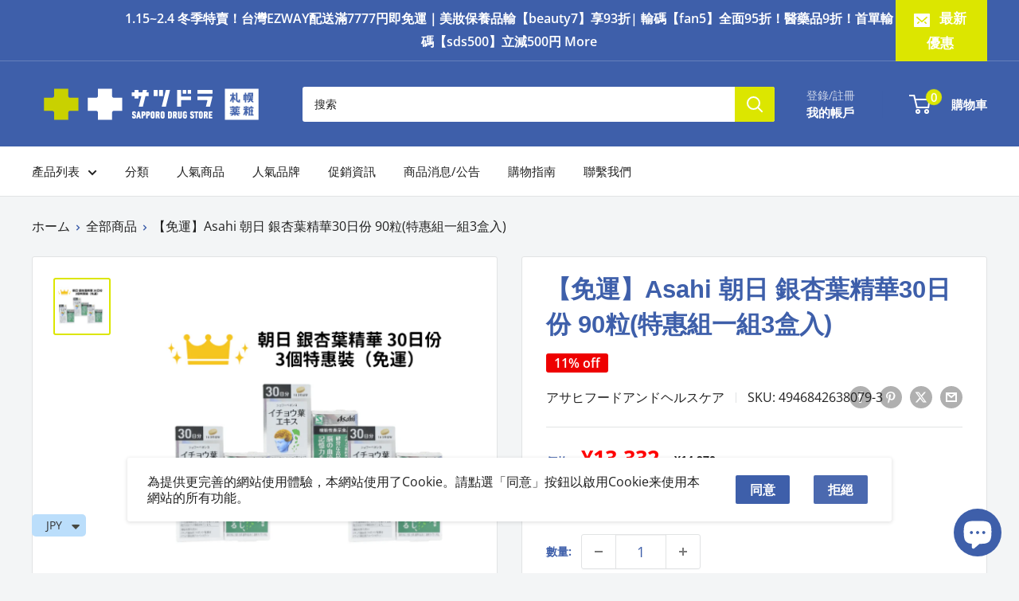

--- FILE ---
content_type: text/html; charset=utf-8
request_url: https://global-satudora.com/zh-tw/products/sds2022090207
body_size: 56524
content:
<!doctype html>

<html class="no-js" lang="zh-TW">
  <head>
    <script type="text/javascript">
  (function () {
    var VARemoteLoadOptions = {
      whiteLabel: { id: 8, siteId: 2259, domain: 't.adotone.com' },
       locale: "en-US", mkt: true
    };
    (function (c, o, n, v, e, r, l, y) {
      c['VARemoteLoadOptions'] = e; r = o.createElement(n), l = o.getElementsByTagName(n)[0];
      r.async = 1; r.src = v; l.parentNode.insertBefore(r, l);
    })(window, document, 'script', 'https://cdn.adotone.com/javascripts/va.js', VARemoteLoadOptions);
  })();
</script>

    <meta charset="utf-8">
    <meta name="viewport" content="width=device-width, initial-scale=1.0, height=device-height, minimum-scale=1.0, maximum-scale=1.0">
    <meta name="theme-color" content="#dce600">

    <title>【免運】Asahi 朝日 銀杏葉精華30日份 90粒(特惠組一組3盒入)</title><meta name="description" content="商品説明: 每人限購1組。特惠組享免運優惠。 特惠組商品能單獨購買1組或與其他特惠組合商品一起合購。 恕無法與一般商品一起購入。 本品含有銀杏葉類黃酮苷、銀杏葉萜內酯。根據研究報告指出，來自銀杏葉的類黃酮苷、和銀杏葉萜烯內酯具有維持認知機能中的記憶力(回憶文字、事物形象、位置情報的能力)的功能。 【標準攝取量】每日3粒 【服用方法】請用水或溫水一起服用。 【營養成分】每日3粒(792mg) 熱量…3.1kcal 蛋白質……0.006g 脂肪0.016g 碳水化合物0.73g 鈉0.002g 【機能性表示成分】 銀杏葉類黃酮苷 19.2mg 銀杏葉萜烯酮 4.8mg 80g銀杏葉（3粒）中含有上述有效成分。 【服用注意事項】 ●請遵守標準攝取量。 ●本品攝取過多，有提高出血傾向的可能，請注意不要攝取過量。 ●服用華法林和抗凝藥等增加出血傾向的藥物者，請避免攝取本品。 ●請保管在嬰幼兒觸碰不到的地方。 ●因為使用著天然由來的原料，可能會有顏色和氣味變化的情況，但這並不影響品質。 【注意事項】 ●本品不以疾病的診斷、治療、預防為目的。 ●本品並非針對患病者，未成年人，孕婦(包括計劃懷孕者)及哺乳婦女設計的食品。 ●如果患有疾病，請諮詢醫生，如果你正在服用藥物，請諮詢醫生或藥師。 ●若身體感到異狀時，請立即停止服用並請諮詢醫生。 成分: 銀杏葉提取物粉末/纖維素，羥丙基甲基纖維素，澱粉糖酸鈉，色素（二氧化鈦，焦糖色），二氧化矽，硬脂酸鈣，高級脂肪酸 重量: 189g 規格: 90粒×3"><link rel="canonical" href="https://global-satudora.com/zh-tw/products/sds2022090207"><link rel="shortcut icon" href="//global-satudora.com/cdn/shop/files/favicon_fbc987bd-c2c8-489f-a51a-ff1fa3eb6cdb_96x96.png?v=1739317417" type="image/png"><link rel="preload" as="style" href="//global-satudora.com/cdn/shop/t/25/assets/theme.css?v=145096456272456570681749459091">
    <link rel="preload" as="script" href="//global-satudora.com/cdn/shop/t/25/assets/theme.js?v=133983275612340887801749459091">
    <link rel="preconnect" href="https://cdn.shopify.com">
    <link rel="preconnect" href="https://fonts.shopifycdn.com">
    <link rel="dns-prefetch" href="https://productreviews.shopifycdn.com">
    <link rel="dns-prefetch" href="https://ajax.googleapis.com">
    <link rel="dns-prefetch" href="https://maps.googleapis.com">
    <link rel="dns-prefetch" href="https://maps.gstatic.com">

    <meta property="og:type" content="product">
  <meta property="og:title" content="【免運】Asahi 朝日 銀杏葉精華30日份 90粒(特惠組一組3盒入)"><meta property="og:image" content="http://global-satudora.com/cdn/shop/files/57725276293281b25e2bf58c30bce88a.png?v=1715155820">
    <meta property="og:image:secure_url" content="https://global-satudora.com/cdn/shop/files/57725276293281b25e2bf58c30bce88a.png?v=1715155820">
    <meta property="og:image:width" content="800">
    <meta property="og:image:height" content="800"><meta property="product:price:amount" content="13,332.00">
  <meta property="product:price:currency" content="JPY"><meta property="og:description" content="商品説明: 每人限購1組。特惠組享免運優惠。 特惠組商品能單獨購買1組或與其他特惠組合商品一起合購。 恕無法與一般商品一起購入。 本品含有銀杏葉類黃酮苷、銀杏葉萜內酯。根據研究報告指出，來自銀杏葉的類黃酮苷、和銀杏葉萜烯內酯具有維持認知機能中的記憶力(回憶文字、事物形象、位置情報的能力)的功能。 【標準攝取量】每日3粒 【服用方法】請用水或溫水一起服用。 【營養成分】每日3粒(792mg) 熱量…3.1kcal 蛋白質……0.006g 脂肪0.016g 碳水化合物0.73g 鈉0.002g 【機能性表示成分】 銀杏葉類黃酮苷 19.2mg 銀杏葉萜烯酮 4.8mg 80g銀杏葉（3粒）中含有上述有效成分。 【服用注意事項】 ●請遵守標準攝取量。 ●本品攝取過多，有提高出血傾向的可能，請注意不要攝取過量。 ●服用華法林和抗凝藥等增加出血傾向的藥物者，請避免攝取本品。 ●請保管在嬰幼兒觸碰不到的地方。 ●因為使用著天然由來的原料，可能會有顏色和氣味變化的情況，但這並不影響品質。 【注意事項】 ●本品不以疾病的診斷、治療、預防為目的。 ●本品並非針對患病者，未成年人，孕婦(包括計劃懷孕者)及哺乳婦女設計的食品。 ●如果患有疾病，請諮詢醫生，如果你正在服用藥物，請諮詢醫生或藥師。 ●若身體感到異狀時，請立即停止服用並請諮詢醫生。 成分: 銀杏葉提取物粉末/纖維素，羥丙基甲基纖維素，澱粉糖酸鈉，色素（二氧化鈦，焦糖色），二氧化矽，硬脂酸鈣，高級脂肪酸 重量: 189g 規格: 90粒×3"><meta property="og:url" content="https://global-satudora.com/zh-tw/products/sds2022090207">
<meta property="og:site_name" content="satudora global shopping site"><meta name="twitter:card" content="summary"><meta name="twitter:title" content="【免運】Asahi 朝日 銀杏葉精華30日份 90粒(特惠組一組3盒入)">
  <meta name="twitter:description" content="商品説明
每人限購1組。特惠組享免運優惠。 特惠組商品能單獨購買1組或與其他特惠組合商品一起合購。 恕無法與一般商品一起購入。
本品含有銀杏葉類黃酮苷、銀杏葉萜內酯。根據研究報告指出，來自銀杏葉的類黃酮苷、和銀杏葉萜烯內酯具有維持認知機能中的記憶力(回憶文字、事物形象、位置情報的能力)的功能。【標準攝取量】每日3粒 【服用方法】請用水或溫水一起服用。【營養成分】每日3粒(792mg) 熱量…3.1kcal 蛋白質……0.006g 脂肪0.016g 碳水化合物0.73g 鈉0.002g 【機能性表示成分】銀杏葉類黃酮苷 19.2mg 銀杏葉萜烯酮4.8mg 80g銀杏葉（3粒）中含有上述有效成分。【服用注意事項】●請遵守標準攝取量。●本品攝取過多，有提高出血傾向的可能，請注意不要攝取過量。●服用華法林和抗凝藥等增加出血傾向的藥物者，請避免攝取本品。●請保管在嬰幼兒觸碰不到的地方。●因為使用著天然由來的原料，可能會有顏色和氣味變化的情況，但這並不影響品質。【注意事項】●本品不以疾病的診斷、治療、預防為目的。●本品並非針對患病者，未成年人，孕婦(包括計劃懷孕者)及哺乳婦女設計的食品。●如果患有疾病，請諮詢醫生，如果你正在服用藥物，請諮詢醫生或藥師。●若身體感到異狀時，請立即停止服用並請諮詢醫生。
成分
銀杏葉提取物粉末/纖維素，羥丙基甲基纖維素，澱粉糖酸鈉，色素（二氧化鈦，焦糖色），二氧化矽，硬脂酸鈣，高級脂肪酸
重量
189g
規格
90粒×3">
  <meta name="twitter:image" content="https://global-satudora.com/cdn/shop/files/57725276293281b25e2bf58c30bce88a_600x600_crop_center.png?v=1715155820">
    <link rel="preload" href="//global-satudora.com/cdn/fonts/open_sans/opensans_n4.c32e4d4eca5273f6d4ee95ddf54b5bbb75fc9b61.woff2" as="font" type="font/woff2" crossorigin><style>
  
  @font-face {
  font-family: "Open Sans";
  font-weight: 400;
  font-style: normal;
  font-display: swap;
  src: url("//global-satudora.com/cdn/fonts/open_sans/opensans_n4.c32e4d4eca5273f6d4ee95ddf54b5bbb75fc9b61.woff2") format("woff2"),
       url("//global-satudora.com/cdn/fonts/open_sans/opensans_n4.5f3406f8d94162b37bfa232b486ac93ee892406d.woff") format("woff");
}

@font-face {
  font-family: "Open Sans";
  font-weight: 600;
  font-style: normal;
  font-display: swap;
  src: url("//global-satudora.com/cdn/fonts/open_sans/opensans_n6.15aeff3c913c3fe570c19cdfeed14ce10d09fb08.woff2") format("woff2"),
       url("//global-satudora.com/cdn/fonts/open_sans/opensans_n6.14bef14c75f8837a87f70ce22013cb146ee3e9f3.woff") format("woff");
}



  @font-face {
  font-family: "Open Sans";
  font-weight: 700;
  font-style: normal;
  font-display: swap;
  src: url("//global-satudora.com/cdn/fonts/open_sans/opensans_n7.a9393be1574ea8606c68f4441806b2711d0d13e4.woff2") format("woff2"),
       url("//global-satudora.com/cdn/fonts/open_sans/opensans_n7.7b8af34a6ebf52beb1a4c1d8c73ad6910ec2e553.woff") format("woff");
}

  @font-face {
  font-family: "Open Sans";
  font-weight: 400;
  font-style: italic;
  font-display: swap;
  src: url("//global-satudora.com/cdn/fonts/open_sans/opensans_i4.6f1d45f7a46916cc95c694aab32ecbf7509cbf33.woff2") format("woff2"),
       url("//global-satudora.com/cdn/fonts/open_sans/opensans_i4.4efaa52d5a57aa9a57c1556cc2b7465d18839daa.woff") format("woff");
}

  @font-face {
  font-family: "Open Sans";
  font-weight: 700;
  font-style: italic;
  font-display: swap;
  src: url("//global-satudora.com/cdn/fonts/open_sans/opensans_i7.916ced2e2ce15f7fcd95d196601a15e7b89ee9a4.woff2") format("woff2"),
       url("//global-satudora.com/cdn/fonts/open_sans/opensans_i7.99a9cff8c86ea65461de497ade3d515a98f8b32a.woff") format("woff");
}


  :root {
    --default-text-font-size : 15px;
    --base-text-font-size    : 18px;
    --heading-font-family    : "system_ui", -apple-system, 'Segoe UI', Roboto, 'Helvetica Neue', 'Noto Sans', 'Liberation Sans', Arial, sans-serif, 'Apple Color Emoji', 'Segoe UI Emoji', 'Segoe UI Symbol', 'Noto Color Emoji';
    --heading-font-weight    : 400;
    --heading-font-style     : normal;
    --text-font-family       : "Open Sans", sans-serif;
    --text-font-weight       : 400;
    --text-font-style        : normal;
    --text-font-bolder-weight: 600;
    --text-link-decoration   : underline;

    --text-color               : #212121;
    --text-color-rgb           : 33, 33, 33;
    --heading-color            : #3e5faa;
    --border-color             : #e1e3e4;
    --border-color-rgb         : 225, 227, 228;
    --form-border-color        : #d4d6d8;
    --accent-color             : #dce600;
    --accent-color-rgb         : 220, 230, 0;
    --link-color               : #3e5faa;
    --link-color-hover         : #2a4072;
    --background               : #f3f5f6;
    --secondary-background     : #ffffff;
    --secondary-background-rgb : 255, 255, 255;
    --accent-background        : rgba(220, 230, 0, 0.08);

    --input-background: #ffffff;

    --error-color       : #ff0000;
    --error-background  : rgba(255, 0, 0, 0.07);
    --success-color     : #00aa00;
    --success-background: rgba(0, 170, 0, 0.11);

    --primary-button-background      : #3e5faa;
    --primary-button-background-rgb  : 62, 95, 170;
    --primary-button-text-color      : #ffffff;
    --secondary-button-background    : #4b69af;
    --secondary-button-background-rgb: 75, 105, 175;
    --secondary-button-text-color    : #ffffff;

    --header-background      : #3e5faa;
    --header-text-color      : #ffffff;
    --header-light-text-color: #3e5faa;
    --header-border-color    : rgba(62, 95, 170, 0.3);
    --header-accent-color    : #dce600;

    --footer-background-color:    #f3f5f6;
    --footer-heading-text-color:  #1e2d7d;
    --footer-body-text-color:     #677279;
    --footer-body-text-color-rgb: 103, 114, 121;
    --footer-accent-color:        #00badb;
    --footer-accent-color-rgb:    0, 186, 219;
    --footer-border:              1px solid var(--border-color);
    
    --flickity-arrow-color: #abb1b4;--product-on-sale-accent           : #ee0000;
    --product-on-sale-accent-rgb       : 238, 0, 0;
    --product-on-sale-color            : #ffffff;
    --product-in-stock-color           : #008a00;
    --product-low-stock-color          : #ee0000;
    --product-sold-out-color           : #8a9297;
    --product-custom-label-1-background: #008a00;
    --product-custom-label-1-color     : #ffffff;
    --product-custom-label-2-background: #00a500;
    --product-custom-label-2-color     : #ffffff;
    --product-review-star-color        : #ffbd00;

    --mobile-container-gutter : 20px;
    --desktop-container-gutter: 40px;

    /* Shopify related variables */
    --payment-terms-background-color: #f3f5f6;
  }
</style>

<script>
  // IE11 does not have support for CSS variables, so we have to polyfill them
  if (!(((window || {}).CSS || {}).supports && window.CSS.supports('(--a: 0)'))) {
    const script = document.createElement('script');
    script.type = 'text/javascript';
    script.src = 'https://cdn.jsdelivr.net/npm/css-vars-ponyfill@2';
    script.onload = function() {
      cssVars({});
    };

    document.getElementsByTagName('head')[0].appendChild(script);
  }
</script>


    <script>window.performance && window.performance.mark && window.performance.mark('shopify.content_for_header.start');</script><meta name="google-site-verification" content="YApRUItTAcGrOeSIsFynkAb7Z5r6gwF_NJ5_p3jfoiQ">
<meta name="facebook-domain-verification" content="64d1cpn0pb8eowqdo5j9y9tm7phthk">
<meta id="shopify-digital-wallet" name="shopify-digital-wallet" content="/46939406504/digital_wallets/dialog">
<link rel="alternate" hreflang="x-default" href="https://global-satudora.com/products/sds2022090207">
<link rel="alternate" hreflang="zh-Hant" href="https://global-satudora.com/products/sds2022090207">
<link rel="alternate" hreflang="zh-Hant-JP" href="https://global-satudora.com/products/sds2022090207">
<link rel="alternate" hreflang="zh-Hant-TW" href="https://global-satudora.com/zh-tw/products/sds2022090207">
<link rel="alternate" hreflang="zh-Hant-HK" href="https://global-satudora.com/zh-asia/products/sds2022090207">
<link rel="alternate" hreflang="zh-Hant-MO" href="https://global-satudora.com/zh-asia/products/sds2022090207">
<link rel="alternate" hreflang="zh-Hant-SG" href="https://global-satudora.com/zh-asia/products/sds2022090207">
<link rel="alternate" hreflang="zh-Hant-TH" href="https://global-satudora.com/zh-asia/products/sds2022090207">
<link rel="alternate" type="application/json+oembed" href="https://global-satudora.com/zh-tw/products/sds2022090207.oembed">
<script async="async" src="/checkouts/internal/preloads.js?locale=zh-TW"></script>
<script id="shopify-features" type="application/json">{"accessToken":"b5740cbb5d4850746c59ccaa2ba3645e","betas":["rich-media-storefront-analytics"],"domain":"global-satudora.com","predictiveSearch":false,"shopId":46939406504,"locale":"zh-tw"}</script>
<script>var Shopify = Shopify || {};
Shopify.shop = "satudora.myshopify.com";
Shopify.locale = "zh-TW";
Shopify.currency = {"active":"JPY","rate":"1.0"};
Shopify.country = "TW";
Shopify.theme = {"name":"【0609】Warehouse　セクション追加","id":152070783211,"schema_name":"Warehouse","schema_version":"5.1.0","theme_store_id":871,"role":"main"};
Shopify.theme.handle = "null";
Shopify.theme.style = {"id":null,"handle":null};
Shopify.cdnHost = "global-satudora.com/cdn";
Shopify.routes = Shopify.routes || {};
Shopify.routes.root = "/zh-tw/";</script>
<script type="module">!function(o){(o.Shopify=o.Shopify||{}).modules=!0}(window);</script>
<script>!function(o){function n(){var o=[];function n(){o.push(Array.prototype.slice.apply(arguments))}return n.q=o,n}var t=o.Shopify=o.Shopify||{};t.loadFeatures=n(),t.autoloadFeatures=n()}(window);</script>
<script id="shop-js-analytics" type="application/json">{"pageType":"product"}</script>
<script defer="defer" async type="module" src="//global-satudora.com/cdn/shopifycloud/shop-js/modules/v2/client.init-shop-cart-sync_H0-PjXO2.zh-TW.esm.js"></script>
<script defer="defer" async type="module" src="//global-satudora.com/cdn/shopifycloud/shop-js/modules/v2/chunk.common_CTtkbY-h.esm.js"></script>
<script defer="defer" async type="module" src="//global-satudora.com/cdn/shopifycloud/shop-js/modules/v2/chunk.modal_ieFR285J.esm.js"></script>
<script type="module">
  await import("//global-satudora.com/cdn/shopifycloud/shop-js/modules/v2/client.init-shop-cart-sync_H0-PjXO2.zh-TW.esm.js");
await import("//global-satudora.com/cdn/shopifycloud/shop-js/modules/v2/chunk.common_CTtkbY-h.esm.js");
await import("//global-satudora.com/cdn/shopifycloud/shop-js/modules/v2/chunk.modal_ieFR285J.esm.js");

  window.Shopify.SignInWithShop?.initShopCartSync?.({"fedCMEnabled":true,"windoidEnabled":true});

</script>
<script>(function() {
  var isLoaded = false;
  function asyncLoad() {
    if (isLoaded) return;
    isLoaded = true;
    var urls = ["https:\/\/cdn.shopify.com\/s\/files\/1\/0449\/2568\/1820\/t\/4\/assets\/booster_currency.js?v=1624978055\u0026shop=satudora.myshopify.com"];
    for (var i = 0; i < urls.length; i++) {
      var s = document.createElement('script');
      s.type = 'text/javascript';
      s.async = true;
      s.src = urls[i];
      var x = document.getElementsByTagName('script')[0];
      x.parentNode.insertBefore(s, x);
    }
  };
  if(window.attachEvent) {
    window.attachEvent('onload', asyncLoad);
  } else {
    window.addEventListener('load', asyncLoad, false);
  }
})();</script>
<script id="__st">var __st={"a":46939406504,"offset":32400,"reqid":"703f7478-ada9-4b4f-b413-bc6ce2b313ba-1770069974","pageurl":"global-satudora.com\/zh-tw\/products\/sds2022090207","u":"980671004ec8","p":"product","rtyp":"product","rid":7828323926251};</script>
<script>window.ShopifyPaypalV4VisibilityTracking = true;</script>
<script id="captcha-bootstrap">!function(){'use strict';const t='contact',e='account',n='new_comment',o=[[t,t],['blogs',n],['comments',n],[t,'customer']],c=[[e,'customer_login'],[e,'guest_login'],[e,'recover_customer_password'],[e,'create_customer']],r=t=>t.map((([t,e])=>`form[action*='/${t}']:not([data-nocaptcha='true']) input[name='form_type'][value='${e}']`)).join(','),a=t=>()=>t?[...document.querySelectorAll(t)].map((t=>t.form)):[];function s(){const t=[...o],e=r(t);return a(e)}const i='password',u='form_key',d=['recaptcha-v3-token','g-recaptcha-response','h-captcha-response',i],f=()=>{try{return window.sessionStorage}catch{return}},m='__shopify_v',_=t=>t.elements[u];function p(t,e,n=!1){try{const o=window.sessionStorage,c=JSON.parse(o.getItem(e)),{data:r}=function(t){const{data:e,action:n}=t;return t[m]||n?{data:e,action:n}:{data:t,action:n}}(c);for(const[e,n]of Object.entries(r))t.elements[e]&&(t.elements[e].value=n);n&&o.removeItem(e)}catch(o){console.error('form repopulation failed',{error:o})}}const l='form_type',E='cptcha';function T(t){t.dataset[E]=!0}const w=window,h=w.document,L='Shopify',v='ce_forms',y='captcha';let A=!1;((t,e)=>{const n=(g='f06e6c50-85a8-45c8-87d0-21a2b65856fe',I='https://cdn.shopify.com/shopifycloud/storefront-forms-hcaptcha/ce_storefront_forms_captcha_hcaptcha.v1.5.2.iife.js',D={infoText:'已受到 hCaptcha 保護',privacyText:'隱私',termsText:'條款'},(t,e,n)=>{const o=w[L][v],c=o.bindForm;if(c)return c(t,g,e,D).then(n);var r;o.q.push([[t,g,e,D],n]),r=I,A||(h.body.append(Object.assign(h.createElement('script'),{id:'captcha-provider',async:!0,src:r})),A=!0)});var g,I,D;w[L]=w[L]||{},w[L][v]=w[L][v]||{},w[L][v].q=[],w[L][y]=w[L][y]||{},w[L][y].protect=function(t,e){n(t,void 0,e),T(t)},Object.freeze(w[L][y]),function(t,e,n,w,h,L){const[v,y,A,g]=function(t,e,n){const i=e?o:[],u=t?c:[],d=[...i,...u],f=r(d),m=r(i),_=r(d.filter((([t,e])=>n.includes(e))));return[a(f),a(m),a(_),s()]}(w,h,L),I=t=>{const e=t.target;return e instanceof HTMLFormElement?e:e&&e.form},D=t=>v().includes(t);t.addEventListener('submit',(t=>{const e=I(t);if(!e)return;const n=D(e)&&!e.dataset.hcaptchaBound&&!e.dataset.recaptchaBound,o=_(e),c=g().includes(e)&&(!o||!o.value);(n||c)&&t.preventDefault(),c&&!n&&(function(t){try{if(!f())return;!function(t){const e=f();if(!e)return;const n=_(t);if(!n)return;const o=n.value;o&&e.removeItem(o)}(t);const e=Array.from(Array(32),(()=>Math.random().toString(36)[2])).join('');!function(t,e){_(t)||t.append(Object.assign(document.createElement('input'),{type:'hidden',name:u})),t.elements[u].value=e}(t,e),function(t,e){const n=f();if(!n)return;const o=[...t.querySelectorAll(`input[type='${i}']`)].map((({name:t})=>t)),c=[...d,...o],r={};for(const[a,s]of new FormData(t).entries())c.includes(a)||(r[a]=s);n.setItem(e,JSON.stringify({[m]:1,action:t.action,data:r}))}(t,e)}catch(e){console.error('failed to persist form',e)}}(e),e.submit())}));const S=(t,e)=>{t&&!t.dataset[E]&&(n(t,e.some((e=>e===t))),T(t))};for(const o of['focusin','change'])t.addEventListener(o,(t=>{const e=I(t);D(e)&&S(e,y())}));const B=e.get('form_key'),M=e.get(l),P=B&&M;t.addEventListener('DOMContentLoaded',(()=>{const t=y();if(P)for(const e of t)e.elements[l].value===M&&p(e,B);[...new Set([...A(),...v().filter((t=>'true'===t.dataset.shopifyCaptcha))])].forEach((e=>S(e,t)))}))}(h,new URLSearchParams(w.location.search),n,t,e,['guest_login'])})(!0,!0)}();</script>
<script integrity="sha256-4kQ18oKyAcykRKYeNunJcIwy7WH5gtpwJnB7kiuLZ1E=" data-source-attribution="shopify.loadfeatures" defer="defer" src="//global-satudora.com/cdn/shopifycloud/storefront/assets/storefront/load_feature-a0a9edcb.js" crossorigin="anonymous"></script>
<script data-source-attribution="shopify.dynamic_checkout.dynamic.init">var Shopify=Shopify||{};Shopify.PaymentButton=Shopify.PaymentButton||{isStorefrontPortableWallets:!0,init:function(){window.Shopify.PaymentButton.init=function(){};var t=document.createElement("script");t.src="https://global-satudora.com/cdn/shopifycloud/portable-wallets/latest/portable-wallets.zh-tw.js",t.type="module",document.head.appendChild(t)}};
</script>
<script data-source-attribution="shopify.dynamic_checkout.buyer_consent">
  function portableWalletsHideBuyerConsent(e){var t=document.getElementById("shopify-buyer-consent"),n=document.getElementById("shopify-subscription-policy-button");t&&n&&(t.classList.add("hidden"),t.setAttribute("aria-hidden","true"),n.removeEventListener("click",e))}function portableWalletsShowBuyerConsent(e){var t=document.getElementById("shopify-buyer-consent"),n=document.getElementById("shopify-subscription-policy-button");t&&n&&(t.classList.remove("hidden"),t.removeAttribute("aria-hidden"),n.addEventListener("click",e))}window.Shopify?.PaymentButton&&(window.Shopify.PaymentButton.hideBuyerConsent=portableWalletsHideBuyerConsent,window.Shopify.PaymentButton.showBuyerConsent=portableWalletsShowBuyerConsent);
</script>
<script>
  function portableWalletsCleanup(e){e&&e.src&&console.error("Failed to load portable wallets script "+e.src);var t=document.querySelectorAll("shopify-accelerated-checkout .shopify-payment-button__skeleton, shopify-accelerated-checkout-cart .wallet-cart-button__skeleton"),e=document.getElementById("shopify-buyer-consent");for(let e=0;e<t.length;e++)t[e].remove();e&&e.remove()}function portableWalletsNotLoadedAsModule(e){e instanceof ErrorEvent&&"string"==typeof e.message&&e.message.includes("import.meta")&&"string"==typeof e.filename&&e.filename.includes("portable-wallets")&&(window.removeEventListener("error",portableWalletsNotLoadedAsModule),window.Shopify.PaymentButton.failedToLoad=e,"loading"===document.readyState?document.addEventListener("DOMContentLoaded",window.Shopify.PaymentButton.init):window.Shopify.PaymentButton.init())}window.addEventListener("error",portableWalletsNotLoadedAsModule);
</script>

<script type="module" src="https://global-satudora.com/cdn/shopifycloud/portable-wallets/latest/portable-wallets.zh-tw.js" onError="portableWalletsCleanup(this)" crossorigin="anonymous"></script>
<script nomodule>
  document.addEventListener("DOMContentLoaded", portableWalletsCleanup);
</script>

<link id="shopify-accelerated-checkout-styles" rel="stylesheet" media="screen" href="https://global-satudora.com/cdn/shopifycloud/portable-wallets/latest/accelerated-checkout-backwards-compat.css" crossorigin="anonymous">
<style id="shopify-accelerated-checkout-cart">
        #shopify-buyer-consent {
  margin-top: 1em;
  display: inline-block;
  width: 100%;
}

#shopify-buyer-consent.hidden {
  display: none;
}

#shopify-subscription-policy-button {
  background: none;
  border: none;
  padding: 0;
  text-decoration: underline;
  font-size: inherit;
  cursor: pointer;
}

#shopify-subscription-policy-button::before {
  box-shadow: none;
}

      </style>

<script>window.performance && window.performance.mark && window.performance.mark('shopify.content_for_header.end');</script>

    <link rel="stylesheet" href="//global-satudora.com/cdn/shop/t/25/assets/theme.css?v=145096456272456570681749459091">
<link rel="stylesheet" href="//global-satudora.com/cdn/shop/t/25/assets/custom.css?v=24359694176451822751749459091">
    
  <script type="application/ld+json">
  {
    "@context": "https://schema.org",
    "@type": "Product",
    "productID": 7828323926251,
    "offers": [{
          "@type": "Offer",
          "name": "Default Title",
          "availability":"https://schema.org/InStock",
          "price": 13332.0,
          "priceCurrency": "JPY",
          "priceValidUntil": "2026-02-13","sku": "4946842638079-3",
          "url": "/zh-tw/products/sds2022090207?variant=43273540632811"
        }
],"aggregateRating": {
        "@type": "AggregateRating",
        "ratingValue": "5.0",
        "reviewCount": "1",
        "worstRating": "1.0",
        "bestRating": "5.0"
      },"brand": {
      "@type": "Brand",
      "name": "アサヒフードアンドヘルスケア"
    },
    "name": "【免運】Asahi 朝日 銀杏葉精華30日份 90粒(特惠組一組3盒入)",
    "description": "商品説明\n每人限購1組。特惠組享免運優惠。 特惠組商品能單獨購買1組或與其他特惠組合商品一起合購。 恕無法與一般商品一起購入。\n本品含有銀杏葉類黃酮苷、銀杏葉萜內酯。根據研究報告指出，來自銀杏葉的類黃酮苷、和銀杏葉萜烯內酯具有維持認知機能中的記憶力(回憶文字、事物形象、位置情報的能力)的功能。【標準攝取量】每日3粒 【服用方法】請用水或溫水一起服用。【營養成分】每日3粒(792mg) 熱量…3.1kcal 蛋白質……0.006g 脂肪0.016g 碳水化合物0.73g 鈉0.002g 【機能性表示成分】銀杏葉類黃酮苷 19.2mg 銀杏葉萜烯酮4.8mg 80g銀杏葉（3粒）中含有上述有效成分。【服用注意事項】●請遵守標準攝取量。●本品攝取過多，有提高出血傾向的可能，請注意不要攝取過量。●服用華法林和抗凝藥等增加出血傾向的藥物者，請避免攝取本品。●請保管在嬰幼兒觸碰不到的地方。●因為使用著天然由來的原料，可能會有顏色和氣味變化的情況，但這並不影響品質。【注意事項】●本品不以疾病的診斷、治療、預防為目的。●本品並非針對患病者，未成年人，孕婦(包括計劃懷孕者)及哺乳婦女設計的食品。●如果患有疾病，請諮詢醫生，如果你正在服用藥物，請諮詢醫生或藥師。●若身體感到異狀時，請立即停止服用並請諮詢醫生。\n成分\n銀杏葉提取物粉末\/纖維素，羥丙基甲基纖維素，澱粉糖酸鈉，色素（二氧化鈦，焦糖色），二氧化矽，硬脂酸鈣，高級脂肪酸\n重量\n189g\n規格\n90粒×3",
    "category": "",
    "url": "/zh-tw/products/sds2022090207",
    "sku": "4946842638079-3",
    "image": {
      "@type": "ImageObject",
      "url": "https://global-satudora.com/cdn/shop/files/57725276293281b25e2bf58c30bce88a.png?v=1715155820&width=1024",
      "image": "https://global-satudora.com/cdn/shop/files/57725276293281b25e2bf58c30bce88a.png?v=1715155820&width=1024",
      "name": "",
      "width": "1024",
      "height": "1024"
    }
  }
  </script>



  <script type="application/ld+json">
  {
    "@context": "https://schema.org",
    "@type": "BreadcrumbList",
  "itemListElement": [{
      "@type": "ListItem",
      "position": 1,
      "name": "ホーム",
      "item": "https://global-satudora.com"
    },{
          "@type": "ListItem",
          "position": 2,
          "name": "【免運】Asahi 朝日 銀杏葉精華30日份 90粒(特惠組一組3盒入)",
          "item": "https://global-satudora.com/zh-tw/products/sds2022090207"
        }]
  }
  </script>



    <script>
      // This allows to expose several variables to the global scope, to be used in scripts
      window.theme = {
        pageType: "product",
        cartCount: 0,
        moneyFormat: "\u003cspan class=money\u003e¥{{amount}}\u003c\/span\u003e",
        moneyWithCurrencyFormat: "\u003cspan class=money\u003e¥{{amount}} JPY\u003c\/span\u003e",
        currencyCodeEnabled: false,
        showDiscount: true,
        discountMode: "percentage",
        cartType: "drawer"
      };

      window.routes = {
        rootUrl: "\/zh-tw",
        rootUrlWithoutSlash: "\/zh-tw",
        cartUrl: "\/zh-tw\/cart",
        cartAddUrl: "\/zh-tw\/cart\/add",
        cartChangeUrl: "\/zh-tw\/cart\/change",
        searchUrl: "\/zh-tw\/search",
        productRecommendationsUrl: "\/zh-tw\/recommendations\/products"
      };

      window.languages = {
        productRegularPrice: "原價",
        productSalePrice: "特價",
        collectionOnSaleLabel: "{{savings}}セーブ",
        productFormUnavailable: "利用できません",
        productFormAddToCart: "加入購物車",
        productFormPreOrder: "予約注文",
        productFormSoldOut: "售完",
        productAdded: "已加入購物車",
        productAddedShort: "追加されました",
        shippingEstimatorNoResults: "住所への配送が見つかりませんでした。",
        shippingEstimatorOneResult: "住所には1つの配送料金があります：",
        shippingEstimatorMultipleResults: "住所には{{count}}の送料があります：",
        shippingEstimatorErrors: "いくつかのエラーがあります："
      };

      document.documentElement.className = document.documentElement.className.replace('no-js', 'js');
    </script><script src="//global-satudora.com/cdn/shop/t/25/assets/theme.js?v=133983275612340887801749459091" defer></script>
    <script src="//global-satudora.com/cdn/shop/t/25/assets/custom.js?v=102476495355921946141749459091" defer></script><script>
        (function () {
          window.onpageshow = function() {
            // We force re-freshing the cart content onpageshow, as most browsers will serve a cache copy when hitting the
            // back button, which cause staled data
            document.documentElement.dispatchEvent(new CustomEvent('cart:refresh', {
              bubbles: true,
              detail: {scrollToTop: false}
            }));
          };
        })();
      </script><script type="text/javascript">
  window.Pop = window.Pop || {};
  window.Pop.common = window.Pop.common || {};
  window.Pop.common.shop = {
    permanent_domain: 'satudora.myshopify.com',
    currency: "JPY",
    money_format: "\u003cspan class=money\u003e¥{{amount}}\u003c\/span\u003e",
    id: 46939406504
  };
  

  window.Pop.common.template = 'product';
  window.Pop.common.cart = {};
  window.Pop.common.vapid_public_key = "BJuXCmrtTK335SuczdNVYrGVtP_WXn4jImChm49st7K7z7e8gxSZUKk4DhUpk8j2Xpiw5G4-ylNbMKLlKkUEU98=";
  window.Pop.global_config = {"asset_urls":{"loy":{},"rev":{},"pu":{"init_js":null},"widgets":{"init_js":"https:\/\/cdn.shopify.com\/s\/files\/1\/0194\/1736\/6592\/t\/1\/assets\/ba_widget_init.js?v=1728041536","modal_js":"https:\/\/cdn.shopify.com\/s\/files\/1\/0194\/1736\/6592\/t\/1\/assets\/ba_widget_modal.js?v=1728041538","modal_css":"https:\/\/cdn.shopify.com\/s\/files\/1\/0194\/1736\/6592\/t\/1\/assets\/ba_widget_modal.css?v=1654723622"},"forms":{},"global":{"helper_js":"https:\/\/cdn.shopify.com\/s\/files\/1\/0194\/1736\/6592\/t\/1\/assets\/ba_pop_tracking.js?v=1704919189"}},"proxy_paths":{"pop":"\/apps\/ba-pop","app_metrics":"\/apps\/ba-pop\/app_metrics","push_subscription":"\/apps\/ba-pop\/push"},"aat":["pop"],"pv":false,"sts":false,"bam":true,"batc":true,"base_money_format":"\u003cspan class=money\u003e¥{{amount}}\u003c\/span\u003e","online_store_version":1,"loy_js_api_enabled":false,"shop":{"id":46939406504,"name":"satudora global shopping site","domain":"global-satudora.com"}};
  window.Pop.widgets_config = {"id":39236,"active":true,"frequency_limit_amount":1,"frequency_limit_time_unit":"days","background_image":{"position":"none","widget_background_preview_url":""},"initial_state":{"body":"登錄Email獲得最新消息與優惠！","title":"訂閱我們可獲得3%off優惠","cta_text":"獲得優惠","show_email":"true","action_text":"Saving...","footer_text":"訂閱我們可獲得優惠,您可以隨時取消訂閱!","dismiss_text":"考慮看看","email_placeholder":"Email Address","phone_placeholder":"Phone Number"},"success_state":{"body":"複製以下優惠折扣碼,結帳時可用\r\n（可與下列免運優惠並用：sds15 \\ sds20 \\ sds25\\ asia15）。\r\n","title":"恭喜您獲得3%折扣碼 🎉    ","cta_text":"回首頁逛逛","cta_action":"dismiss","redirect_url":"","open_url_new_tab":"false"},"closed_state":{"action":"close_widget","font_size":"20","action_text":"GET 10% OFF","display_offset":"300","display_position":"left"},"error_state":{"submit_error":"抱歉,請待會再試一次!","invalid_email":"請輸入正確的Email address!","error_subscribing":"發生錯誤,請待會再試試!","already_registered":"您已經訂閱了!","invalid_phone_number":"Please enter valid phone number!"},"trigger":{"action":"on_timer","delay_in_seconds":"3"},"colors":{"link_color":"#4FC3F7","sticky_bar_bg":"#C62828","cta_font_color":"#ffffff","body_font_color":"#3e5faa","sticky_bar_text":"#fff","background_color":"#fff","error_text_color":"#ff2626","title_font_color":"#3e5faa","footer_font_color":"#3e5faa","dismiss_font_color":"#bbbbbb","cta_background_color":"#3e5faa","sticky_coupon_bar_bg":"#286ef8","error_text_background":"","sticky_coupon_bar_text":"#fff"},"sticky_coupon_bar":{"enabled":"false","message":"Don't forget to use your code"},"display_style":{"font":"Arial","size":"regular","align":"center"},"dismissable":true,"has_background":false,"opt_in_channels":["email"],"rules":[],"widget_css":".powered_by_rivo{\n  display: none;\n}\n.ba_widget_main_design {\n  background: #fff;\n}\n.ba_widget_content{text-align: center}\n.ba_widget_parent{\n  font-family: Arial;\n}\n.ba_widget_parent.background{\n}\n.ba_widget_left_content{\n}\n.ba_widget_right_content{\n}\n#ba_widget_cta_button:disabled{\n  background: #3e5faacc;\n}\n#ba_widget_cta_button{\n  background: #3e5faa;\n  color: #ffffff;\n}\n#ba_widget_cta_button:after {\n  background: #3e5faae0;\n}\n.ba_initial_state_title, .ba_success_state_title{\n  color: #3e5faa;\n}\n.ba_initial_state_body, .ba_success_state_body{\n  color: #3e5faa;\n}\n.ba_initial_state_dismiss_text{\n  color: #bbbbbb;\n}\n.ba_initial_state_footer_text, .ba_initial_state_sms_agreement{\n  color: #3e5faa;\n}\n.ba_widget_error{\n  color: #ff2626;\n  background: ;\n}\n.ba_link_color{\n  color: #4FC3F7;\n}\n","custom_css":null,"logo":null};
</script>


<script type="text/javascript">
  

  (function() {
    //Global snippet for Email Popups
    //this is updated automatically - do not edit manually.
    document.addEventListener('DOMContentLoaded', function() {
      function loadScript(src, defer, done) {
        var js = document.createElement('script');
        js.src = src;
        js.defer = defer;
        js.onload = function(){done();};
        js.onerror = function(){
          done(new Error('Failed to load script ' + src));
        };
        document.head.appendChild(js);
      }

      function browserSupportsAllFeatures() {
        return window.Promise && window.fetch && window.Symbol;
      }

      if (browserSupportsAllFeatures()) {
        main();
      } else {
        loadScript('https://polyfill-fastly.net/v3/polyfill.min.js?features=Promise,fetch', true, main);
      }

      function loadAppScripts(){
        const popAppEmbedEnabled = document.getElementById("pop-app-embed-init");

        if (window.Pop.global_config.aat.includes("pop") && !popAppEmbedEnabled){
          loadScript(window.Pop.global_config.asset_urls.widgets.init_js, true, function(){});
        }
      }

      function main(err) {
        loadScript(window.Pop.global_config.asset_urls.global.helper_js, false, loadAppScripts);
      }
    });
  })();
</script>

<!-- BEGIN app block: shopify://apps/judge-me-reviews/blocks/judgeme_core/61ccd3b1-a9f2-4160-9fe9-4fec8413e5d8 --><!-- Start of Judge.me Core -->






<link rel="dns-prefetch" href="https://cdnwidget.judge.me">
<link rel="dns-prefetch" href="https://cdn.judge.me">
<link rel="dns-prefetch" href="https://cdn1.judge.me">
<link rel="dns-prefetch" href="https://api.judge.me">

<script data-cfasync='false' class='jdgm-settings-script'>window.jdgmSettings={"pagination":5,"disable_web_reviews":false,"badge_no_review_text":"沒有評論","badge_n_reviews_text":"{{ n }} 條評論","badge_star_color":"#FFCE0F","hide_badge_preview_if_no_reviews":true,"badge_hide_text":false,"enforce_center_preview_badge":false,"widget_title":"客戶評論","widget_open_form_text":"寫評論","widget_close_form_text":"取消評論","widget_refresh_page_text":"刷新頁面","widget_summary_text":"基於 {{ number_of_reviews }} 條評論","widget_no_review_text":"成為第一個寫評論的人","widget_name_field_text":"顯示名稱","widget_verified_name_field_text":"已驗證名稱（公開）","widget_name_placeholder_text":"顯示名稱","widget_required_field_error_text":"此欄位為必填項。","widget_email_field_text":"電子郵件地址","widget_verified_email_field_text":"已驗證電子郵件（私人，無法編輯）","widget_email_placeholder_text":"您的電子郵件地址","widget_email_field_error_text":"請輸入有效的電子郵件地址。","widget_rating_field_text":"評分","widget_review_title_field_text":"評論標題","widget_review_title_placeholder_text":"為您的評論取個標題","widget_review_body_field_text":"評論內容","widget_review_body_placeholder_text":"在此開始寫作...","widget_pictures_field_text":"圖片/視頻（可選）","widget_submit_review_text":"提交評論","widget_submit_verified_review_text":"提交已驗證評論","widget_submit_success_msg_with_auto_publish":"謝謝您！請稍後刷新頁面以查看您的評論。您可以 通過登錄 \u003ca href='https://judge.me/login' target='_blank' rel='nofollow noopener'\u003eJudge.me\u003c/a\u003e 來刪除或編輯您的評論","widget_submit_success_msg_no_auto_publish":"謝謝您！一旦商店管理員批准，您的評論將被發布。您可以 通過登錄 \u003ca href='https://judge.me/login' target='_blank' rel='nofollow noopener'\u003eJudge.me\u003c/a\u003e 來刪除或編輯您的評論","widget_show_default_reviews_out_of_total_text":"顯示 {{ n_reviews_shown }} 條評論，共 {{ n_reviews }} 條。","widget_show_all_link_text":"顯示全部","widget_show_less_link_text":"顯示較少","widget_author_said_text":"{{ reviewer_name }} 說：","widget_days_text":"{{ n }} 天前","widget_weeks_text":"{{ n }} 週前","widget_months_text":"{{ n }} 個月前","widget_years_text":"{{ n }} 年前","widget_yesterday_text":"昨天","widget_today_text":"今天","widget_replied_text":"\u003e\u003e {{ shop_name }} 回覆：","widget_read_more_text":"閱讀更多","widget_reviewer_name_as_initial":"","widget_rating_filter_color":"#fbcd0a","widget_rating_filter_see_all_text":"查看所有評論","widget_sorting_most_recent_text":"最新","widget_sorting_highest_rating_text":"最高評分","widget_sorting_lowest_rating_text":"最低評分","widget_sorting_with_pictures_text":"僅有圖片","widget_sorting_most_helpful_text":"最有幫助","widget_open_question_form_text":"提問","widget_reviews_subtab_text":"評論","widget_questions_subtab_text":"問題","widget_question_label_text":"問題","widget_answer_label_text":"回答","widget_question_placeholder_text":"在此處寫下您的問題","widget_submit_question_text":"提交問題","widget_question_submit_success_text":"感謝您的提問！一旦得到回答，我們將通知您。","widget_star_color":"#FFCE0F","verified_badge_text":"已驗證","verified_badge_bg_color":"","verified_badge_text_color":"","verified_badge_placement":"left-of-reviewer-name","widget_review_max_height":"","widget_hide_border":false,"widget_social_share":false,"widget_thumb":false,"widget_review_location_show":false,"widget_location_format":"","all_reviews_include_out_of_store_products":true,"all_reviews_out_of_store_text":"（商店外）","all_reviews_pagination":100,"all_reviews_product_name_prefix_text":"關於","enable_review_pictures":true,"enable_question_anwser":false,"widget_theme":"default","review_date_format":"timestamp","default_sort_method":"most-recent","widget_product_reviews_subtab_text":"產品評論","widget_shop_reviews_subtab_text":"商店評論","widget_other_products_reviews_text":"其他產品的評論","widget_store_reviews_subtab_text":"商店評論","widget_no_store_reviews_text":"這個商店還沒有收到任何評論","widget_web_restriction_product_reviews_text":"這個產品還沒有收到任何評論","widget_no_items_text":"找不到任何項目","widget_show_more_text":"顯示更多","widget_write_a_store_review_text":"寫商店評論","widget_other_languages_heading":"其他語言的評論","widget_translate_review_text":"將評論翻譯為 {{ language }}","widget_translating_review_text":"翻譯中...","widget_show_original_translation_text":"顯示原文 ({{ language }})","widget_translate_review_failed_text":"無法翻譯評論。","widget_translate_review_retry_text":"重試","widget_translate_review_try_again_later_text":"稍後再試","show_product_url_for_grouped_product":false,"widget_sorting_pictures_first_text":"圖片優先","show_pictures_on_all_rev_page_mobile":false,"show_pictures_on_all_rev_page_desktop":false,"floating_tab_hide_mobile_install_preference":false,"floating_tab_button_name":"★ 評論","floating_tab_title":"讓客戶為我們說話","floating_tab_button_color":"","floating_tab_button_background_color":"","floating_tab_url":"","floating_tab_url_enabled":false,"floating_tab_tab_style":"text","all_reviews_text_badge_text":"客戶給我們評分 {{ shop.metafields.judgeme.all_reviews_rating | round: 1 }}/5，基於 {{ shop.metafields.judgeme.all_reviews_count }} 條評論。","all_reviews_text_badge_text_branded_style":"{{ shop.metafields.judgeme.all_reviews_rating | round: 1 }} 滿分 5 星，基於 {{ shop.metafields.judgeme.all_reviews_count }} 條評論","is_all_reviews_text_badge_a_link":false,"show_stars_for_all_reviews_text_badge":false,"all_reviews_text_badge_url":"","all_reviews_text_style":"branded","all_reviews_text_color_style":"judgeme_brand_color","all_reviews_text_color":"#108474","all_reviews_text_show_jm_brand":true,"featured_carousel_show_header":true,"featured_carousel_title":"讓客戶為我們說話","testimonials_carousel_title":"顧客們說","videos_carousel_title":"真實客戶故事","cards_carousel_title":"顧客們說","featured_carousel_count_text":"來自 {{ n }} 條評論","featured_carousel_add_link_to_all_reviews_page":false,"featured_carousel_url":"","featured_carousel_show_images":true,"featured_carousel_autoslide_interval":5,"featured_carousel_arrows_on_the_sides":false,"featured_carousel_height":250,"featured_carousel_width":80,"featured_carousel_image_size":0,"featured_carousel_image_height":250,"featured_carousel_arrow_color":"#eeeeee","verified_count_badge_style":"branded","verified_count_badge_orientation":"horizontal","verified_count_badge_color_style":"judgeme_brand_color","verified_count_badge_color":"#108474","is_verified_count_badge_a_link":false,"verified_count_badge_url":"","verified_count_badge_show_jm_brand":true,"widget_rating_preset_default":5,"widget_first_sub_tab":"product-reviews","widget_show_histogram":true,"widget_histogram_use_custom_color":false,"widget_pagination_use_custom_color":false,"widget_star_use_custom_color":true,"widget_verified_badge_use_custom_color":false,"widget_write_review_use_custom_color":false,"picture_reminder_submit_button":"上傳圖片","enable_review_videos":false,"mute_video_by_default":false,"widget_sorting_videos_first_text":"視頻優先","widget_review_pending_text":"待審核","featured_carousel_items_for_large_screen":3,"social_share_options_order":"Facebook,Twitter","remove_microdata_snippet":true,"disable_json_ld":false,"enable_json_ld_products":false,"preview_badge_show_question_text":false,"preview_badge_no_question_text":"沒有問題","preview_badge_n_question_text":"{{ number_of_questions }} 個問題","qa_badge_show_icon":false,"qa_badge_position":"same-row","remove_judgeme_branding":false,"widget_add_search_bar":false,"widget_search_bar_placeholder":"搜尋","widget_sorting_verified_only_text":"僅已驗證","featured_carousel_theme":"default","featured_carousel_show_rating":true,"featured_carousel_show_title":true,"featured_carousel_show_body":true,"featured_carousel_show_date":false,"featured_carousel_show_reviewer":true,"featured_carousel_show_product":false,"featured_carousel_header_background_color":"#108474","featured_carousel_header_text_color":"#ffffff","featured_carousel_name_product_separator":"reviewed","featured_carousel_full_star_background":"#108474","featured_carousel_empty_star_background":"#dadada","featured_carousel_vertical_theme_background":"#f9fafb","featured_carousel_verified_badge_enable":true,"featured_carousel_verified_badge_color":"#108474","featured_carousel_border_style":"round","featured_carousel_review_line_length_limit":3,"featured_carousel_more_reviews_button_text":"閱讀更多評論","featured_carousel_view_product_button_text":"查看產品","all_reviews_page_load_reviews_on":"scroll","all_reviews_page_load_more_text":"加載更多評論","disable_fb_tab_reviews":false,"enable_ajax_cdn_cache":false,"widget_advanced_speed_features":5,"widget_public_name_text":"公開顯示如","default_reviewer_name":"John Smith","default_reviewer_name_has_non_latin":true,"widget_reviewer_anonymous":"匿名","medals_widget_title":"Judge.me 評論獎章","medals_widget_background_color":"#f9fafb","medals_widget_position":"footer_all_pages","medals_widget_border_color":"#f9fafb","medals_widget_verified_text_position":"left","medals_widget_use_monochromatic_version":false,"medals_widget_elements_color":"#108474","show_reviewer_avatar":true,"widget_invalid_yt_video_url_error_text":"不是 YouTube 視頻網址","widget_max_length_field_error_text":"請輸入不超過 {0} 個字符。","widget_show_country_flag":false,"widget_show_collected_via_shop_app":true,"widget_verified_by_shop_badge_style":"light","widget_verified_by_shop_text":"由商店驗證","widget_show_photo_gallery":false,"widget_load_with_code_splitting":true,"widget_ugc_install_preference":false,"widget_ugc_title":"由我們製作，由您分享","widget_ugc_subtitle":"給我們標籤，在我們的頁面上展示您的照片","widget_ugc_arrows_color":"#ffffff","widget_ugc_primary_button_text":"立即購買","widget_ugc_primary_button_background_color":"#108474","widget_ugc_primary_button_text_color":"#ffffff","widget_ugc_primary_button_border_width":"0","widget_ugc_primary_button_border_style":"none","widget_ugc_primary_button_border_color":"#108474","widget_ugc_primary_button_border_radius":"25","widget_ugc_secondary_button_text":"加載更多","widget_ugc_secondary_button_background_color":"#ffffff","widget_ugc_secondary_button_text_color":"#108474","widget_ugc_secondary_button_border_width":"2","widget_ugc_secondary_button_border_style":"solid","widget_ugc_secondary_button_border_color":"#108474","widget_ugc_secondary_button_border_radius":"25","widget_ugc_reviews_button_text":"查看評論","widget_ugc_reviews_button_background_color":"#ffffff","widget_ugc_reviews_button_text_color":"#108474","widget_ugc_reviews_button_border_width":"2","widget_ugc_reviews_button_border_style":"solid","widget_ugc_reviews_button_border_color":"#108474","widget_ugc_reviews_button_border_radius":"25","widget_ugc_reviews_button_link_to":"judgeme-reviews-page","widget_ugc_show_post_date":true,"widget_ugc_max_width":"800","widget_rating_metafield_value_type":true,"widget_primary_color":"#3E5FAA","widget_enable_secondary_color":true,"widget_secondary_color":"#edf5f5","widget_summary_average_rating_text":"{{ average_rating }} 滿分 5 分","widget_media_grid_title":"客戶照片和視頻","widget_media_grid_see_more_text":"查看更多","widget_round_style":false,"widget_show_product_medals":true,"widget_verified_by_judgeme_text":"由 Judge.me 驗證","widget_show_store_medals":true,"widget_verified_by_judgeme_text_in_store_medals":"由 Judge.me 驗證","widget_media_field_exceed_quantity_message":"對不起，每條評論我們只能接受 {{ max_media }} 個媒體文件。","widget_media_field_exceed_limit_message":"{{ file_name }} 太大，請選擇小於 {{ size_limit }}MB 的 {{ media_type }}。","widget_review_submitted_text":"評論已提交！","widget_question_submitted_text":"問題已提交！","widget_close_form_text_question":"取消","widget_write_your_answer_here_text":"在此處寫下您的答案","widget_enabled_branded_link":true,"widget_show_collected_by_judgeme":true,"widget_reviewer_name_color":"","widget_write_review_text_color":"","widget_write_review_bg_color":"","widget_collected_by_judgeme_text":"由 Judge.me 收集","widget_pagination_type":"standard","widget_load_more_text":"加載更多","widget_load_more_color":"#108474","widget_full_review_text":"完整評論","widget_read_more_reviews_text":"閱讀更多評論","widget_read_questions_text":"閱讀問題","widget_questions_and_answers_text":"問題與解答","widget_verified_by_text":"驗證者","widget_verified_text":"已驗證","widget_number_of_reviews_text":"{{ number_of_reviews }} 條評論","widget_back_button_text":"返回","widget_next_button_text":"下一步","widget_custom_forms_filter_button":"篩選","custom_forms_style":"horizontal","widget_show_review_information":false,"how_reviews_are_collected":"評論是如何收集的？","widget_show_review_keywords":false,"widget_gdpr_statement":"我們如何使用您的數據：只有在必要時，我們才會就您留下的評論與您聯繫。提交評論即表示您同意 Judge.me 的\u003ca href='https://judge.me/terms' target='_blank' rel='nofollow noopener'\u003e條款\u003c/a\u003e、\u003ca href='https://judge.me/privacy' target='_blank' rel='nofollow noopener'\u003e隱私\u003c/a\u003e和\u003ca href='https://judge.me/content-policy' target='_blank' rel='nofollow noopener'\u003e內容\u003c/a\u003e政策。","widget_multilingual_sorting_enabled":false,"widget_translate_review_content_enabled":false,"widget_translate_review_content_method":"manual","popup_widget_review_selection":"automatically_with_pictures","popup_widget_round_border_style":true,"popup_widget_show_title":true,"popup_widget_show_body":true,"popup_widget_show_reviewer":false,"popup_widget_show_product":true,"popup_widget_show_pictures":true,"popup_widget_use_review_picture":true,"popup_widget_show_on_home_page":true,"popup_widget_show_on_product_page":true,"popup_widget_show_on_collection_page":true,"popup_widget_show_on_cart_page":true,"popup_widget_position":"bottom_left","popup_widget_first_review_delay":5,"popup_widget_duration":5,"popup_widget_interval":5,"popup_widget_review_count":5,"popup_widget_hide_on_mobile":true,"review_snippet_widget_round_border_style":true,"review_snippet_widget_card_color":"#FFFFFF","review_snippet_widget_slider_arrows_background_color":"#FFFFFF","review_snippet_widget_slider_arrows_color":"#000000","review_snippet_widget_star_color":"#108474","show_product_variant":false,"all_reviews_product_variant_label_text":"變體：","widget_show_verified_branding":true,"widget_ai_summary_title":"客戶評價","widget_ai_summary_disclaimer":"基於最近客戶評價的AI驅動評價摘要","widget_show_ai_summary":false,"widget_show_ai_summary_bg":false,"widget_show_review_title_input":true,"redirect_reviewers_invited_via_email":"external_form","request_store_review_after_product_review":false,"request_review_other_products_in_order":false,"review_form_color_scheme":"default","review_form_corner_style":"square","review_form_star_color":{},"review_form_text_color":"#333333","review_form_background_color":"#ffffff","review_form_field_background_color":"#fafafa","review_form_button_color":{},"review_form_button_text_color":"#ffffff","review_form_modal_overlay_color":"#000000","review_content_screen_title_text":"您如何評價這個產品？","review_content_introduction_text":"如果您能分享一些關於您體驗的內容，我們將不勝感激。","store_review_form_title_text":"您如何評價這個商店呢？","store_review_form_introduction_text":"如果您能分享一些關於您體驗的內容，我們將不勝感激。","show_review_guidance_text":true,"one_star_review_guidance_text":"糟糕","five_star_review_guidance_text":"優秀","customer_information_screen_title_text":"關於您","customer_information_introduction_text":"請告訴我們更多關於您的信息。","custom_questions_screen_title_text":"您的體驗詳情","custom_questions_introduction_text":"以下是幾個問題，幫助我們更了解您的體驗。","review_submitted_screen_title_text":"感謝您的評價！","review_submitted_screen_thank_you_text":"我們正在處理中，很快就會在商店中顯示。","review_submitted_screen_email_verification_text":"請點擊我們剛發送給您的連結來確認您的電子郵件。這有助於我們保持評價的真實性。","review_submitted_request_store_review_text":"您想與我們分享您的購物體驗嗎？","review_submitted_review_other_products_text":"您想評價這些產品嗎？","store_review_screen_title_text":"您想與我們分享您的購物體驗嗎？","store_review_introduction_text":"我們重視您的反饋，並使用它來改進。請分享您對我們的任何想法或建議。","reviewer_media_screen_title_picture_text":"分享照片","reviewer_media_introduction_picture_text":"上傳照片以支持您的評論。","reviewer_media_screen_title_video_text":"分享影片","reviewer_media_introduction_video_text":"上傳影片以支持您的評論。","reviewer_media_screen_title_picture_or_video_text":"分享照片或影片","reviewer_media_introduction_picture_or_video_text":"上傳照片或影片以支持您的評論。","reviewer_media_youtube_url_text":"在此貼上您的 Youtube URL","advanced_settings_next_step_button_text":"下一步","advanced_settings_close_review_button_text":"關閉","modal_write_review_flow":false,"write_review_flow_required_text":"必填","write_review_flow_privacy_message_text":"我們重視您的隱私。","write_review_flow_anonymous_text":"匿名評論","write_review_flow_visibility_text":"這對其他客戶不可見。","write_review_flow_multiple_selection_help_text":"選擇任意數量","write_review_flow_single_selection_help_text":"選擇一個選項","write_review_flow_required_field_error_text":"此欄位為必填項","write_review_flow_invalid_email_error_text":"請輸入有效的電子郵件地址","write_review_flow_max_length_error_text":"最多 {{ max_length }} 個字符。","write_review_flow_media_upload_text":"\u003cb\u003e點擊上傳\u003c/b\u003e或拖放","write_review_flow_gdpr_statement":"如有必要，我們只會就您的評論與您聯繫。提交評論即表示您同意我們的\u003ca href='https://judge.me/terms' target='_blank' rel='nofollow noopener'\u003e條款與條件\u003c/a\u003e和\u003ca href='https://judge.me/privacy' target='_blank' rel='nofollow noopener'\u003e隱私政策\u003c/a\u003e。","rating_only_reviews_enabled":false,"show_negative_reviews_help_screen":false,"new_review_flow_help_screen_rating_threshold":3,"negative_review_resolution_screen_title_text":"告訴我們更多","negative_review_resolution_text":"您的體驗對我們很重要。如果您的購買有任何問題，我們隨時為您提供協助。請隨時聯繫我們，我們很樂意有機會糾正問題。","negative_review_resolution_button_text":"聯繫我們","negative_review_resolution_proceed_with_review_text":"留下評論","negative_review_resolution_subject":"來自 {{ shop_name }} 的購買問題。{{ order_name }}","preview_badge_collection_page_install_status":false,"widget_review_custom_css":"","preview_badge_custom_css":"","preview_badge_stars_count":"5-stars","featured_carousel_custom_css":"","floating_tab_custom_css":"","all_reviews_widget_custom_css":"","medals_widget_custom_css":"","verified_badge_custom_css":"","all_reviews_text_custom_css":"","transparency_badges_collected_via_store_invite":false,"transparency_badges_from_another_provider":false,"transparency_badges_collected_from_store_visitor":false,"transparency_badges_collected_by_verified_review_provider":false,"transparency_badges_earned_reward":false,"transparency_badges_collected_via_store_invite_text":"評論通過商店邀請收集","transparency_badges_from_another_provider_text":"評論從另一個提供者收集","transparency_badges_collected_from_store_visitor_text":"評論從商店訪客收集","transparency_badges_written_in_google_text":"評論寫在 Google","transparency_badges_written_in_etsy_text":"評論寫在 Etsy","transparency_badges_written_in_shop_app_text":"評論寫在 Shop App","transparency_badges_earned_reward_text":"評論獲得了獎勵，以換取未來的訂單","product_review_widget_per_page":10,"widget_store_review_label_text":"商店評價","checkout_comment_extension_title_on_product_page":"Customer Comments","checkout_comment_extension_num_latest_comment_show":5,"checkout_comment_extension_format":"name_and_timestamp","checkout_comment_customer_name":"last_initial","checkout_comment_comment_notification":true,"preview_badge_collection_page_install_preference":false,"preview_badge_home_page_install_preference":false,"preview_badge_product_page_install_preference":false,"review_widget_install_preference":"","review_carousel_install_preference":false,"floating_reviews_tab_install_preference":"none","verified_reviews_count_badge_install_preference":false,"all_reviews_text_install_preference":false,"review_widget_best_location":false,"judgeme_medals_install_preference":false,"review_widget_revamp_enabled":false,"review_widget_qna_enabled":false,"review_widget_header_theme":"minimal","review_widget_widget_title_enabled":true,"review_widget_header_text_size":"medium","review_widget_header_text_weight":"regular","review_widget_average_rating_style":"compact","review_widget_bar_chart_enabled":true,"review_widget_bar_chart_type":"numbers","review_widget_bar_chart_style":"standard","review_widget_expanded_media_gallery_enabled":false,"review_widget_reviews_section_theme":"standard","review_widget_image_style":"thumbnails","review_widget_review_image_ratio":"square","review_widget_stars_size":"medium","review_widget_verified_badge":"standard_text","review_widget_review_title_text_size":"medium","review_widget_review_text_size":"medium","review_widget_review_text_length":"medium","review_widget_number_of_columns_desktop":3,"review_widget_carousel_transition_speed":5,"review_widget_custom_questions_answers_display":"always","review_widget_button_text_color":"#FFFFFF","review_widget_text_color":"#000000","review_widget_lighter_text_color":"#7B7B7B","review_widget_corner_styling":"soft","review_widget_review_word_singular":"評論","review_widget_review_word_plural":"評論","review_widget_voting_label":"有幫助嗎？","review_widget_shop_reply_label":"來自{{ shop_name }}的回覆：","review_widget_filters_title":"篩選器","qna_widget_question_word_singular":"問題","qna_widget_question_word_plural":"問題","qna_widget_answer_reply_label":"來自{{ answerer_name }}的回覆：","qna_content_screen_title_text":"詢問這個產品","qna_widget_question_required_field_error_text":"請輸入您的問題。","qna_widget_flow_gdpr_statement":"我們只會就您的問題與您聯繫，如果需要。通過提交您的問題，您同意我們的\u003ca href='https://judge.me/terms' target='_blank' rel='nofollow noopener'\u003e條款與條件\u003c/a\u003e和\u003ca href='https://judge.me/privacy' target='_blank' rel='nofollow noopener'\u003e隱私政策\u003c/a\u003e。","qna_widget_question_submitted_text":"感謝您的問題！","qna_widget_close_form_text_question":"關閉","qna_widget_question_submit_success_text":"我們將透過電子郵件通知您，當我們回答您的問題時。","all_reviews_widget_v2025_enabled":false,"all_reviews_widget_v2025_header_theme":"default","all_reviews_widget_v2025_widget_title_enabled":true,"all_reviews_widget_v2025_header_text_size":"medium","all_reviews_widget_v2025_header_text_weight":"regular","all_reviews_widget_v2025_average_rating_style":"compact","all_reviews_widget_v2025_bar_chart_enabled":true,"all_reviews_widget_v2025_bar_chart_type":"numbers","all_reviews_widget_v2025_bar_chart_style":"standard","all_reviews_widget_v2025_expanded_media_gallery_enabled":false,"all_reviews_widget_v2025_show_store_medals":true,"all_reviews_widget_v2025_show_photo_gallery":true,"all_reviews_widget_v2025_show_review_keywords":false,"all_reviews_widget_v2025_show_ai_summary":false,"all_reviews_widget_v2025_show_ai_summary_bg":false,"all_reviews_widget_v2025_add_search_bar":false,"all_reviews_widget_v2025_default_sort_method":"most-recent","all_reviews_widget_v2025_reviews_per_page":10,"all_reviews_widget_v2025_reviews_section_theme":"default","all_reviews_widget_v2025_image_style":"thumbnails","all_reviews_widget_v2025_review_image_ratio":"square","all_reviews_widget_v2025_stars_size":"medium","all_reviews_widget_v2025_verified_badge":"bold_badge","all_reviews_widget_v2025_review_title_text_size":"medium","all_reviews_widget_v2025_review_text_size":"medium","all_reviews_widget_v2025_review_text_length":"medium","all_reviews_widget_v2025_number_of_columns_desktop":3,"all_reviews_widget_v2025_carousel_transition_speed":5,"all_reviews_widget_v2025_custom_questions_answers_display":"always","all_reviews_widget_v2025_show_product_variant":false,"all_reviews_widget_v2025_show_reviewer_avatar":true,"all_reviews_widget_v2025_reviewer_name_as_initial":"","all_reviews_widget_v2025_review_location_show":false,"all_reviews_widget_v2025_location_format":"","all_reviews_widget_v2025_show_country_flag":false,"all_reviews_widget_v2025_verified_by_shop_badge_style":"light","all_reviews_widget_v2025_social_share":false,"all_reviews_widget_v2025_social_share_options_order":"Facebook,Twitter,LinkedIn,Pinterest","all_reviews_widget_v2025_pagination_type":"standard","all_reviews_widget_v2025_button_text_color":"#FFFFFF","all_reviews_widget_v2025_text_color":"#000000","all_reviews_widget_v2025_lighter_text_color":"#7B7B7B","all_reviews_widget_v2025_corner_styling":"soft","all_reviews_widget_v2025_title":"顧客評價","all_reviews_widget_v2025_ai_summary_title":"顧客對這家店鋪的評價","all_reviews_widget_v2025_no_review_text":"成為第一個撰寫評價的人","platform":"shopify","branding_url":"https://app.judge.me/reviews","branding_text":"由 Judge.me 提供支持","locale":"zh-tw","reply_name":"satudora global shopping site","widget_version":"3.0","footer":true,"autopublish":false,"review_dates":true,"enable_custom_form":false,"shop_locale":"zh-tw","enable_multi_locales_translations":true,"show_review_title_input":true,"review_verification_email_status":"always","can_be_branded":false,"reply_name_text":"satudora global shopping site"};</script> <style class='jdgm-settings-style'>﻿.jdgm-xx{left:0}:root{--jdgm-primary-color: #3E5FAA;--jdgm-secondary-color: #edf5f5;--jdgm-star-color: #FFCE0F;--jdgm-write-review-text-color: white;--jdgm-write-review-bg-color: #3E5FAA;--jdgm-paginate-color: #3E5FAA;--jdgm-border-radius: 0;--jdgm-reviewer-name-color: #3E5FAA}.jdgm-histogram__bar-content{background-color:#3E5FAA}.jdgm-rev[data-verified-buyer=true] .jdgm-rev__icon.jdgm-rev__icon:after,.jdgm-rev__buyer-badge.jdgm-rev__buyer-badge{color:white;background-color:#3E5FAA}.jdgm-review-widget--small .jdgm-gallery.jdgm-gallery .jdgm-gallery__thumbnail-link:nth-child(8) .jdgm-gallery__thumbnail-wrapper.jdgm-gallery__thumbnail-wrapper:before{content:"查看更多"}@media only screen and (min-width: 768px){.jdgm-gallery.jdgm-gallery .jdgm-gallery__thumbnail-link:nth-child(8) .jdgm-gallery__thumbnail-wrapper.jdgm-gallery__thumbnail-wrapper:before{content:"查看更多"}}.jdgm-preview-badge .jdgm-star.jdgm-star{color:#FFCE0F}.jdgm-prev-badge[data-average-rating='0.00']{display:none !important}.jdgm-author-all-initials{display:none !important}.jdgm-author-last-initial{display:none !important}.jdgm-rev-widg__title{visibility:hidden}.jdgm-rev-widg__summary-text{visibility:hidden}.jdgm-prev-badge__text{visibility:hidden}.jdgm-rev__prod-link-prefix:before{content:'關於'}.jdgm-rev__variant-label:before{content:'變體：'}.jdgm-rev__out-of-store-text:before{content:'（商店外）'}@media only screen and (min-width: 768px){.jdgm-rev__pics .jdgm-rev_all-rev-page-picture-separator,.jdgm-rev__pics .jdgm-rev__product-picture{display:none}}@media only screen and (max-width: 768px){.jdgm-rev__pics .jdgm-rev_all-rev-page-picture-separator,.jdgm-rev__pics .jdgm-rev__product-picture{display:none}}.jdgm-preview-badge[data-template="product"]{display:none !important}.jdgm-preview-badge[data-template="collection"]{display:none !important}.jdgm-preview-badge[data-template="index"]{display:none !important}.jdgm-review-widget[data-from-snippet="true"]{display:none !important}.jdgm-verified-count-badget[data-from-snippet="true"]{display:none !important}.jdgm-carousel-wrapper[data-from-snippet="true"]{display:none !important}.jdgm-all-reviews-text[data-from-snippet="true"]{display:none !important}.jdgm-medals-section[data-from-snippet="true"]{display:none !important}.jdgm-ugc-media-wrapper[data-from-snippet="true"]{display:none !important}.jdgm-rev__transparency-badge[data-badge-type="review_collected_via_store_invitation"]{display:none !important}.jdgm-rev__transparency-badge[data-badge-type="review_collected_from_another_provider"]{display:none !important}.jdgm-rev__transparency-badge[data-badge-type="review_collected_from_store_visitor"]{display:none !important}.jdgm-rev__transparency-badge[data-badge-type="review_written_in_etsy"]{display:none !important}.jdgm-rev__transparency-badge[data-badge-type="review_written_in_google_business"]{display:none !important}.jdgm-rev__transparency-badge[data-badge-type="review_written_in_shop_app"]{display:none !important}.jdgm-rev__transparency-badge[data-badge-type="review_earned_for_future_purchase"]{display:none !important}.jdgm-review-snippet-widget .jdgm-rev-snippet-widget__cards-container .jdgm-rev-snippet-card{border-radius:8px;background:#fff}.jdgm-review-snippet-widget .jdgm-rev-snippet-widget__cards-container .jdgm-rev-snippet-card__rev-rating .jdgm-star{color:#108474}.jdgm-review-snippet-widget .jdgm-rev-snippet-widget__prev-btn,.jdgm-review-snippet-widget .jdgm-rev-snippet-widget__next-btn{border-radius:50%;background:#fff}.jdgm-review-snippet-widget .jdgm-rev-snippet-widget__prev-btn>svg,.jdgm-review-snippet-widget .jdgm-rev-snippet-widget__next-btn>svg{fill:#000}.jdgm-full-rev-modal.rev-snippet-widget .jm-mfp-container .jm-mfp-content,.jdgm-full-rev-modal.rev-snippet-widget .jm-mfp-container .jdgm-full-rev__icon,.jdgm-full-rev-modal.rev-snippet-widget .jm-mfp-container .jdgm-full-rev__pic-img,.jdgm-full-rev-modal.rev-snippet-widget .jm-mfp-container .jdgm-full-rev__reply{border-radius:8px}.jdgm-full-rev-modal.rev-snippet-widget .jm-mfp-container .jdgm-full-rev[data-verified-buyer="true"] .jdgm-full-rev__icon::after{border-radius:8px}.jdgm-full-rev-modal.rev-snippet-widget .jm-mfp-container .jdgm-full-rev .jdgm-rev__buyer-badge{border-radius:calc( 8px / 2 )}.jdgm-full-rev-modal.rev-snippet-widget .jm-mfp-container .jdgm-full-rev .jdgm-full-rev__replier::before{content:'satudora global shopping site'}.jdgm-full-rev-modal.rev-snippet-widget .jm-mfp-container .jdgm-full-rev .jdgm-full-rev__product-button{border-radius:calc( 8px * 6 )}
</style> <style class='jdgm-settings-style'></style>

  
  
  
  <style class='jdgm-miracle-styles'>
  @-webkit-keyframes jdgm-spin{0%{-webkit-transform:rotate(0deg);-ms-transform:rotate(0deg);transform:rotate(0deg)}100%{-webkit-transform:rotate(359deg);-ms-transform:rotate(359deg);transform:rotate(359deg)}}@keyframes jdgm-spin{0%{-webkit-transform:rotate(0deg);-ms-transform:rotate(0deg);transform:rotate(0deg)}100%{-webkit-transform:rotate(359deg);-ms-transform:rotate(359deg);transform:rotate(359deg)}}@font-face{font-family:'JudgemeStar';src:url("[data-uri]") format("woff");font-weight:normal;font-style:normal}.jdgm-star{font-family:'JudgemeStar';display:inline !important;text-decoration:none !important;padding:0 4px 0 0 !important;margin:0 !important;font-weight:bold;opacity:1;-webkit-font-smoothing:antialiased;-moz-osx-font-smoothing:grayscale}.jdgm-star:hover{opacity:1}.jdgm-star:last-of-type{padding:0 !important}.jdgm-star.jdgm--on:before{content:"\e000"}.jdgm-star.jdgm--off:before{content:"\e001"}.jdgm-star.jdgm--half:before{content:"\e002"}.jdgm-widget *{margin:0;line-height:1.4;-webkit-box-sizing:border-box;-moz-box-sizing:border-box;box-sizing:border-box;-webkit-overflow-scrolling:touch}.jdgm-hidden{display:none !important;visibility:hidden !important}.jdgm-temp-hidden{display:none}.jdgm-spinner{width:40px;height:40px;margin:auto;border-radius:50%;border-top:2px solid #eee;border-right:2px solid #eee;border-bottom:2px solid #eee;border-left:2px solid #ccc;-webkit-animation:jdgm-spin 0.8s infinite linear;animation:jdgm-spin 0.8s infinite linear}.jdgm-prev-badge{display:block !important}

</style>


  
  
   


<script data-cfasync='false' class='jdgm-script'>
!function(e){window.jdgm=window.jdgm||{},jdgm.CDN_HOST="https://cdnwidget.judge.me/",jdgm.CDN_HOST_ALT="https://cdn2.judge.me/cdn/widget_frontend/",jdgm.API_HOST="https://api.judge.me/",jdgm.CDN_BASE_URL="https://cdn.shopify.com/extensions/019c1f58-5200-74ed-9d18-af8a09780747/judgeme-extensions-334/assets/",
jdgm.docReady=function(d){(e.attachEvent?"complete"===e.readyState:"loading"!==e.readyState)?
setTimeout(d,0):e.addEventListener("DOMContentLoaded",d)},jdgm.loadCSS=function(d,t,o,a){
!o&&jdgm.loadCSS.requestedUrls.indexOf(d)>=0||(jdgm.loadCSS.requestedUrls.push(d),
(a=e.createElement("link")).rel="stylesheet",a.class="jdgm-stylesheet",a.media="nope!",
a.href=d,a.onload=function(){this.media="all",t&&setTimeout(t)},e.body.appendChild(a))},
jdgm.loadCSS.requestedUrls=[],jdgm.loadJS=function(e,d){var t=new XMLHttpRequest;
t.onreadystatechange=function(){4===t.readyState&&(Function(t.response)(),d&&d(t.response))},
t.open("GET",e),t.onerror=function(){if(e.indexOf(jdgm.CDN_HOST)===0&&jdgm.CDN_HOST_ALT!==jdgm.CDN_HOST){var f=e.replace(jdgm.CDN_HOST,jdgm.CDN_HOST_ALT);jdgm.loadJS(f,d)}},t.send()},jdgm.docReady((function(){(window.jdgmLoadCSS||e.querySelectorAll(
".jdgm-widget, .jdgm-all-reviews-page").length>0)&&(jdgmSettings.widget_load_with_code_splitting?
parseFloat(jdgmSettings.widget_version)>=3?jdgm.loadCSS(jdgm.CDN_HOST+"widget_v3/base.css"):
jdgm.loadCSS(jdgm.CDN_HOST+"widget/base.css"):jdgm.loadCSS(jdgm.CDN_HOST+"shopify_v2.css"),
jdgm.loadJS(jdgm.CDN_HOST+"loa"+"der.js"))}))}(document);
</script>
<noscript><link rel="stylesheet" type="text/css" media="all" href="https://cdnwidget.judge.me/shopify_v2.css"></noscript>

<!-- BEGIN app snippet: theme_fix_tags --><script>
  (function() {
    var jdgmThemeFixes = null;
    if (!jdgmThemeFixes) return;
    var thisThemeFix = jdgmThemeFixes[Shopify.theme.id];
    if (!thisThemeFix) return;

    if (thisThemeFix.html) {
      document.addEventListener("DOMContentLoaded", function() {
        var htmlDiv = document.createElement('div');
        htmlDiv.classList.add('jdgm-theme-fix-html');
        htmlDiv.innerHTML = thisThemeFix.html;
        document.body.append(htmlDiv);
      });
    };

    if (thisThemeFix.css) {
      var styleTag = document.createElement('style');
      styleTag.classList.add('jdgm-theme-fix-style');
      styleTag.innerHTML = thisThemeFix.css;
      document.head.append(styleTag);
    };

    if (thisThemeFix.js) {
      var scriptTag = document.createElement('script');
      scriptTag.classList.add('jdgm-theme-fix-script');
      scriptTag.innerHTML = thisThemeFix.js;
      document.head.append(scriptTag);
    };
  })();
</script>
<!-- END app snippet -->
<!-- End of Judge.me Core -->



<!-- END app block --><!-- BEGIN app block: shopify://apps/langshop/blocks/sdk/84899e01-2b29-42af-99d6-46d16daa2111 --><!-- BEGIN app snippet: config --><script type="text/javascript">
    /** Workaround for backward compatibility with old versions of localized themes */
    if (window.LangShopConfig && window.LangShopConfig.themeDynamics && window.LangShopConfig.themeDynamics.length) {
        themeDynamics = window.LangShopConfig.themeDynamics;
    } else {
        themeDynamics = [];
    }

    window.LangShopConfig = {
    "currentLanguage": "zh-TW",
    "currentCurrency": "jpy",
    "currentCountry": "TW",
    "shopifyLocales": [{"code":"zh-TW","name":"繁體中文","endonym_name":"繁體中文","rootUrl":"\/zh-tw"}    ],
    "shopifyCountries": [{"code":"TW","name":"台灣", "currency":"JPY"},{"code":"SG","name":"新加坡", "currency":"JPY"},{"code":"JP","name":"日本", "currency":"JPY"},{"code":"TH","name":"泰國", "currency":"JPY"},{"code":"MO","name":"澳門特別行政區", "currency":"JPY"},{"code":"HK","name":"香港特別行政區", "currency":"JPY"}    ],
    "shopifyCurrencies": ["JPY"],
    "originalLanguage": {"code":"ja","alias":null,"title":"Japanese","icon":null,"published":true,"active":false},
    "targetLanguages": [{"code":"zh-CN","alias":null,"title":"簡体字","icon":null,"published":true,"active":true},{"code":"zh-TW","alias":null,"title":"繁体字","icon":null,"published":true,"active":true}],
    "languagesSwitchers": [{"id":32865794,"title":null,"type":"modal","status":"published","display":"titles","position":"relative","offset":"10px 10px","shortTitles":false,"isolateStyles":false,"icons":"rounded","sprite":"flags","defaultStyles":true,"devices":{"mobile":{"visible":true,"minWidth":null,"maxWidth":{"value":480,"dimension":"px"}},"tablet":{"visible":true,"minWidth":{"value":481,"dimension":"px"},"maxWidth":{"value":1023,"dimension":"px"}},"desktop":{"visible":true,"minWidth":{"value":1024,"dimension":"px"},"maxWidth":null}},"styles":{"dropdown":{"activeContainer":{"padding":{"top":{"value":8,"dimension":"px"},"right":{"value":10,"dimension":"px"},"bottom":{"value":8,"dimension":"px"},"left":{"value":10,"dimension":"px"}},"background":"rgba(255, 255, 255, 0.95)","borderRadius":{"topLeft":{"value":0,"dimension":"px"},"topRight":{"value":0,"dimension":"px"},"bottomLeft":{"value":0,"dimension":"px"},"bottomRight":{"value":0,"dimension":"px"}},"borderTop":{"color":"rgba(224, 224, 224, 1)","style":"solid","width":{"value":1,"dimension":"px"}},"borderRight":{"color":"rgba(224, 224, 224, 1)","style":"solid","width":{"value":1,"dimension":"px"}},"borderBottom":{"color":"rgba(224, 224, 224, 1)","style":"solid","width":{"value":1,"dimension":"px"}},"borderLeft":{"color":"rgba(224, 224, 224, 1)","style":"solid","width":{"value":1,"dimension":"px"}}},"activeContainerHovered":null,"activeItem":{"fontSize":{"value":13,"dimension":"px"},"fontFamily":"Open Sans","color":"rgba(39, 46, 49, 1)"},"activeItemHovered":null,"activeItemIcon":{"offset":{"value":10,"dimension":"px"},"position":"left"},"dropdownContainer":{"animation":"sliding","background":"rgba(255, 255, 255, 0.95)","borderRadius":{"topLeft":{"value":0,"dimension":"px"},"topRight":{"value":0,"dimension":"px"},"bottomLeft":{"value":0,"dimension":"px"},"bottomRight":{"value":0,"dimension":"px"}},"borderTop":{"color":"rgba(224, 224, 224, 1)","style":"solid","width":{"value":1,"dimension":"px"}},"borderRight":{"color":"rgba(224, 224, 224, 1)","style":"solid","width":{"value":1,"dimension":"px"}},"borderBottom":{"color":"rgba(224, 224, 224, 1)","style":"solid","width":{"value":1,"dimension":"px"}},"borderLeft":{"color":"rgba(224, 224, 224, 1)","style":"solid","width":{"value":1,"dimension":"px"}},"padding":{"top":{"value":0,"dimension":"px"},"right":{"value":0,"dimension":"px"},"bottom":{"value":0,"dimension":"px"},"left":{"value":0,"dimension":"px"}}},"dropdownContainerHovered":null,"dropdownItem":{"padding":{"top":{"value":8,"dimension":"px"},"right":{"value":10,"dimension":"px"},"bottom":{"value":8,"dimension":"px"},"left":{"value":10,"dimension":"px"}},"fontSize":{"value":13,"dimension":"px"},"fontFamily":"Open Sans","color":"rgba(39, 46, 49, 1)"},"dropdownItemHovered":{"color":"rgba(27, 160, 227, 1)"},"dropdownItemIcon":{"position":"left","offset":{"value":10,"dimension":"px"}},"arrow":{"color":"rgba(39, 46, 49, 1)","position":"right","offset":{"value":20,"dimension":"px"},"size":{"value":6,"dimension":"px"}}},"inline":{"container":{"background":"rgba(255,255,255,.95)","borderRadius":{"topLeft":{"value":4,"dimension":"px"},"topRight":{"value":4,"dimension":"px"},"bottomLeft":{"value":4,"dimension":"px"},"bottomRight":{"value":4,"dimension":"px"}},"borderTop":{"color":"rgba(224, 224, 224, 1)","style":"solid","width":{"value":1,"dimension":"px"}},"borderRight":{"color":"rgba(224, 224, 224, 1)","style":"solid","width":{"value":1,"dimension":"px"}},"borderBottom":{"color":"rgba(224, 224, 224, 1)","style":"solid","width":{"value":1,"dimension":"px"}},"borderLeft":{"color":"rgba(224, 224, 224, 1)","style":"solid","width":{"value":1,"dimension":"px"}}},"containerHovered":null,"item":{"background":"transparent","padding":{"top":{"value":8,"dimension":"px"},"right":{"value":10,"dimension":"px"},"bottom":{"value":8,"dimension":"px"},"left":{"value":10,"dimension":"px"}},"fontSize":{"value":13,"dimension":"px"},"fontFamily":"Open Sans","color":"rgba(39, 46, 49, 1)"},"itemHovered":{"background":"rgba(245, 245, 245, 1)","color":"rgba(39, 46, 49, 1)"},"itemActive":{"background":"rgba(245, 245, 245, 1)","color":"rgba(27, 160, 227, 1)"},"itemIcon":{"position":"left","offset":{"value":10,"dimension":"px"}}},"ios":{"activeContainer":{"padding":{"top":{"value":0,"dimension":"px"},"right":{"value":0,"dimension":"px"},"bottom":{"value":0,"dimension":"px"},"left":{"value":0,"dimension":"px"}},"background":"rgba(255,255,255,.95)","borderRadius":{"topLeft":{"value":0,"dimension":"px"},"topRight":{"value":0,"dimension":"px"},"bottomLeft":{"value":0,"dimension":"px"},"bottomRight":{"value":0,"dimension":"px"}},"borderTop":{"color":"rgba(224, 224, 224, 1)","style":"solid","width":{"value":1,"dimension":"px"}},"borderRight":{"color":"rgba(224, 224, 224, 1)","style":"solid","width":{"value":1,"dimension":"px"}},"borderBottom":{"color":"rgba(224, 224, 224, 1)","style":"solid","width":{"value":1,"dimension":"px"}},"borderLeft":{"color":"rgba(224, 224, 224, 1)","style":"solid","width":{"value":1,"dimension":"px"}}},"activeContainerHovered":null,"activeItem":{"fontSize":{"value":13,"dimension":"px"},"fontFamily":"Open Sans","color":"rgba(39, 46, 49, 1)","padding":{"top":{"value":8,"dimension":"px"},"right":{"value":10,"dimension":"px"},"bottom":{"value":8,"dimension":"px"},"left":{"value":10,"dimension":"px"}}},"activeItemHovered":null,"activeItemIcon":{"position":"left","offset":{"value":10,"dimension":"px"}},"modalOverlay":{"background":"rgba(0, 0, 0, 0.7)"},"wheelButtonsContainer":{"background":"rgba(255, 255, 255, 1)","padding":{"top":{"value":8,"dimension":"px"},"right":{"value":10,"dimension":"px"},"bottom":{"value":8,"dimension":"px"},"left":{"value":10,"dimension":"px"}},"borderTop":{"color":"rgba(224, 224, 224, 1)","style":"solid","width":{"value":0,"dimension":"px"}},"borderRight":{"color":"rgba(224, 224, 224, 1)","style":"solid","width":{"value":0,"dimension":"px"}},"borderBottom":{"color":"rgba(224, 224, 224, 1)","style":"solid","width":{"value":1,"dimension":"px"}},"borderLeft":{"color":"rgba(224, 224, 224, 1)","style":"solid","width":{"value":0,"dimension":"px"}}},"wheelCloseButton":{"fontSize":{"value":14,"dimension":"px"},"fontFamily":"Open Sans","color":"rgba(39, 46, 49, 1)","fontWeight":"bold"},"wheelCloseButtonHover":null,"wheelSubmitButton":{"fontSize":{"value":14,"dimension":"px"},"fontFamily":"Open Sans","color":"rgba(39, 46, 49, 1)","fontWeight":"bold"},"wheelSubmitButtonHover":null,"wheelPanelContainer":{"background":"rgba(255, 255, 255, 1)"},"wheelLine":{"borderTop":{"color":"rgba(224, 224, 224, 1)","style":"solid","width":{"value":1,"dimension":"px"}},"borderRight":{"color":"rgba(224, 224, 224, 1)","style":"solid","width":{"value":0,"dimension":"px"}},"borderBottom":{"color":"rgba(224, 224, 224, 1)","style":"solid","width":{"value":1,"dimension":"px"}},"borderLeft":{"color":"rgba(224, 224, 224, 1)","style":"solid","width":{"value":0,"dimension":"px"}}},"wheelItem":{"background":"transparent","padding":{"top":{"value":8,"dimension":"px"},"right":{"value":10,"dimension":"px"},"bottom":{"value":8,"dimension":"px"},"left":{"value":10,"dimension":"px"}},"fontSize":{"value":13,"dimension":"px"},"fontFamily":"Open Sans","color":"rgba(39, 46, 49, 1)","justifyContent":"flex-start"},"wheelItemIcon":{"position":"left","offset":{"value":10,"dimension":"px"}}},"modal":{"activeContainer":{"padding":{"top":{"value":0,"dimension":"px"},"right":{"value":0,"dimension":"px"},"bottom":{"value":0,"dimension":"px"},"left":{"value":0,"dimension":"px"}},"background":"rgba(255,255,255,.95)","borderRadius":{"topLeft":{"value":0,"dimension":"px"},"topRight":{"value":0,"dimension":"px"},"bottomLeft":{"value":0,"dimension":"px"},"bottomRight":{"value":0,"dimension":"px"}},"borderTop":{"color":"rgba(224, 224, 224, 1)","style":"solid","width":{"value":1,"dimension":"px"}},"borderRight":{"color":"rgba(224, 224, 224, 1)","style":"solid","width":{"value":1,"dimension":"px"}},"borderBottom":{"color":"rgba(224, 224, 224, 1)","style":"solid","width":{"value":1,"dimension":"px"}},"borderLeft":{"color":"rgba(224, 224, 224, 1)","style":"solid","width":{"value":1,"dimension":"px"}}},"activeContainerHovered":null,"activeItem":{"fontSize":{"value":13,"dimension":"px"},"fontFamily":"Open Sans","color":"rgba(39, 46, 49, 1)","padding":{"top":{"value":8,"dimension":"px"},"right":{"value":10,"dimension":"px"},"bottom":{"value":8,"dimension":"px"},"left":{"value":10,"dimension":"px"}}},"activeItemHovered":null,"activeItemIcon":{"position":"left","offset":{"value":10,"dimension":"px"}},"modalOverlay":{"background":"rgba(0, 0, 0, 0.7)"},"modalContent":{"animation":"sliding-down","background":"rgba(255, 255, 255, 1)","maxHeight":{"value":80,"dimension":"vh"},"maxWidth":{"value":80,"dimension":"vw"},"width":{"value":320,"dimension":"px"}},"modalContentHover":null,"modalItem":{"reverseElements":true,"fontSize":{"value":11,"dimension":"px"},"fontFamily":"Open Sans","color":"rgba(102, 102, 102, 1)","textTransform":"uppercase","fontWeight":"bold","justifyContent":"space-between","letterSpacing":{"value":3,"dimension":"px"},"padding":{"top":{"value":20,"dimension":"px"},"right":{"value":26,"dimension":"px"},"bottom":{"value":20,"dimension":"px"},"left":{"value":26,"dimension":"px"}}},"modalItemIcon":{"offset":{"value":20,"dimension":"px"}},"modalItemRadio":{"size":{"value":20,"dimension":"px"},"offset":{"value":20,"dimension":"px"},"color":"rgba(193, 202, 202, 1)"},"modalItemHovered":{"background":"rgba(255, 103, 99, 0.5)","color":"rgba(254, 236, 233, 1)"},"modalItemHoveredRadio":{"size":{"value":20,"dimension":"px"},"offset":{"value":20,"dimension":"px"},"color":"rgba(254, 236, 233, 1)"},"modalActiveItem":{"fontSize":{"value":15,"dimension":"px"},"color":"rgba(254, 236, 233, 1)","background":"rgba(255, 103, 99, 1)"},"modalActiveItemRadio":{"size":{"value":24,"dimension":"px"},"offset":{"value":18,"dimension":"px"},"color":"rgba(255, 255, 255, 1)"},"modalActiveItemHovered":null,"modalActiveItemHoveredRadio":null},"select":{"container":{"background":"rgba(255,255,255, 1)","borderRadius":{"topLeft":{"value":4,"dimension":"px"},"topRight":{"value":4,"dimension":"px"},"bottomLeft":{"value":4,"dimension":"px"},"bottomRight":{"value":4,"dimension":"px"}},"borderTop":{"color":"rgba(204, 204, 204, 1)","style":"solid","width":{"value":1,"dimension":"px"}},"borderRight":{"color":"rgba(204, 204, 204, 1)","style":"solid","width":{"value":1,"dimension":"px"}},"borderBottom":{"color":"rgba(204, 204, 204, 1)","style":"solid","width":{"value":1,"dimension":"px"}},"borderLeft":{"color":"rgba(204, 204, 204, 1)","style":"solid","width":{"value":1,"dimension":"px"}}},"text":{"padding":{"top":{"value":5,"dimension":"px"},"right":{"value":8,"dimension":"px"},"bottom":{"value":5,"dimension":"px"},"left":{"value":8,"dimension":"px"}},"fontSize":{"value":13,"dimension":"px"},"fontFamily":"Open Sans","color":"rgba(39, 46, 49, 1)"}}}}],
    "defaultCurrency": {"code":"jpy","title":"Yen","icon":null,"rate":103.862,"formatWithCurrency":"{{amount_no_decimals}} JPY","formatWithoutCurrency":"{{amount_no_decimals}} JPY"},
    "targetCurrencies": [],
    "currenciesSwitchers": [{"id":61954687,"title":null,"type":"dropdown","status":"disabled","display":"all","position":"bottom-left","offset":"10px","shortTitles":false,"isolateStyles":false,"icons":"rounded","sprite":"flags","defaultStyles":true,"devices":{"mobile":{"visible":true,"minWidth":null,"maxWidth":{"value":480,"dimension":"px"}},"tablet":{"visible":true,"minWidth":{"value":481,"dimension":"px"},"maxWidth":{"value":1023,"dimension":"px"}},"desktop":{"visible":true,"minWidth":{"value":1024,"dimension":"px"},"maxWidth":null}},"styles":{"dropdown":{"activeContainer":{"padding":{"top":{"value":8,"dimension":"px"},"right":{"value":10,"dimension":"px"},"bottom":{"value":8,"dimension":"px"},"left":{"value":10,"dimension":"px"}},"background":"rgba(255,255,255,.95)","borderRadius":{"topLeft":{"value":0,"dimension":"px"},"topRight":{"value":0,"dimension":"px"},"bottomLeft":{"value":0,"dimension":"px"},"bottomRight":{"value":0,"dimension":"px"}},"borderTop":{"color":"rgba(224, 224, 224, 1)","style":"solid","width":{"value":1,"dimension":"px"}},"borderRight":{"color":"rgba(224, 224, 224, 1)","style":"solid","width":{"value":1,"dimension":"px"}},"borderBottom":{"color":"rgba(224, 224, 224, 1)","style":"solid","width":{"value":1,"dimension":"px"}},"borderLeft":{"color":"rgba(224, 224, 224, 1)","style":"solid","width":{"value":1,"dimension":"px"}}},"activeContainerHovered":null,"activeItem":{"fontSize":{"value":13,"dimension":"px"},"fontFamily":"Open Sans","color":"rgba(39, 46, 49, 1)"},"activeItemHovered":null,"activeItemIcon":{"offset":{"value":10,"dimension":"px"},"position":"left"},"dropdownContainer":{"animation":"sliding","background":"rgba(255,255,255,.95)","borderRadius":{"topLeft":{"value":0,"dimension":"px"},"topRight":{"value":0,"dimension":"px"},"bottomLeft":{"value":0,"dimension":"px"},"bottomRight":{"value":0,"dimension":"px"}},"borderTop":{"color":"rgba(224, 224, 224, 1)","style":"solid","width":{"value":1,"dimension":"px"}},"borderRight":{"color":"rgba(224, 224, 224, 1)","style":"solid","width":{"value":1,"dimension":"px"}},"borderBottom":{"color":"rgba(224, 224, 224, 1)","style":"solid","width":{"value":1,"dimension":"px"}},"borderLeft":{"color":"rgba(224, 224, 224, 1)","style":"solid","width":{"value":1,"dimension":"px"}},"padding":{"top":{"value":0,"dimension":"px"},"right":{"value":0,"dimension":"px"},"bottom":{"value":0,"dimension":"px"},"left":{"value":0,"dimension":"px"}}},"dropdownContainerHovered":null,"dropdownItem":{"padding":{"top":{"value":8,"dimension":"px"},"right":{"value":10,"dimension":"px"},"bottom":{"value":8,"dimension":"px"},"left":{"value":10,"dimension":"px"}},"fontSize":{"value":13,"dimension":"px"},"fontFamily":"Open Sans","color":"rgba(39, 46, 49, 1)"},"dropdownItemHovered":{"color":"rgba(27, 160, 227, 1)"},"dropdownItemIcon":{"position":"left","offset":{"value":10,"dimension":"px"}},"arrow":{"color":"rgba(39, 46, 49, 1)","position":"right","offset":{"value":20,"dimension":"px"},"size":{"value":6,"dimension":"px"}}},"inline":{"container":{"background":"rgba(255,255,255,.95)","borderRadius":{"topLeft":{"value":4,"dimension":"px"},"topRight":{"value":4,"dimension":"px"},"bottomLeft":{"value":4,"dimension":"px"},"bottomRight":{"value":4,"dimension":"px"}},"borderTop":{"color":"rgba(224, 224, 224, 1)","style":"solid","width":{"value":1,"dimension":"px"}},"borderRight":{"color":"rgba(224, 224, 224, 1)","style":"solid","width":{"value":1,"dimension":"px"}},"borderBottom":{"color":"rgba(224, 224, 224, 1)","style":"solid","width":{"value":1,"dimension":"px"}},"borderLeft":{"color":"rgba(224, 224, 224, 1)","style":"solid","width":{"value":1,"dimension":"px"}}},"containerHovered":null,"item":{"background":"transparent","padding":{"top":{"value":8,"dimension":"px"},"right":{"value":10,"dimension":"px"},"bottom":{"value":8,"dimension":"px"},"left":{"value":10,"dimension":"px"}},"fontSize":{"value":13,"dimension":"px"},"fontFamily":"Open Sans","color":"rgba(39, 46, 49, 1)"},"itemHovered":{"background":"rgba(245, 245, 245, 1)","color":"rgba(39, 46, 49, 1)"},"itemActive":{"background":"rgba(245, 245, 245, 1)","color":"rgba(27, 160, 227, 1)"},"itemIcon":{"position":"left","offset":{"value":10,"dimension":"px"}}},"ios":{"activeContainer":{"padding":{"top":{"value":0,"dimension":"px"},"right":{"value":0,"dimension":"px"},"bottom":{"value":0,"dimension":"px"},"left":{"value":0,"dimension":"px"}},"background":"rgba(255,255,255,.95)","borderRadius":{"topLeft":{"value":0,"dimension":"px"},"topRight":{"value":0,"dimension":"px"},"bottomLeft":{"value":0,"dimension":"px"},"bottomRight":{"value":0,"dimension":"px"}},"borderTop":{"color":"rgba(224, 224, 224, 1)","style":"solid","width":{"value":1,"dimension":"px"}},"borderRight":{"color":"rgba(224, 224, 224, 1)","style":"solid","width":{"value":1,"dimension":"px"}},"borderBottom":{"color":"rgba(224, 224, 224, 1)","style":"solid","width":{"value":1,"dimension":"px"}},"borderLeft":{"color":"rgba(224, 224, 224, 1)","style":"solid","width":{"value":1,"dimension":"px"}}},"activeContainerHovered":null,"activeItem":{"fontSize":{"value":13,"dimension":"px"},"fontFamily":"Open Sans","color":"rgba(39, 46, 49, 1)","padding":{"top":{"value":8,"dimension":"px"},"right":{"value":10,"dimension":"px"},"bottom":{"value":8,"dimension":"px"},"left":{"value":10,"dimension":"px"}}},"activeItemHovered":null,"activeItemIcon":{"position":"left","offset":{"value":10,"dimension":"px"}},"modalOverlay":{"background":"rgba(0, 0, 0, 0.7)"},"wheelButtonsContainer":{"background":"rgba(255, 255, 255, 1)","padding":{"top":{"value":8,"dimension":"px"},"right":{"value":10,"dimension":"px"},"bottom":{"value":8,"dimension":"px"},"left":{"value":10,"dimension":"px"}},"borderTop":{"color":"rgba(224, 224, 224, 1)","style":"solid","width":{"value":0,"dimension":"px"}},"borderRight":{"color":"rgba(224, 224, 224, 1)","style":"solid","width":{"value":0,"dimension":"px"}},"borderBottom":{"color":"rgba(224, 224, 224, 1)","style":"solid","width":{"value":1,"dimension":"px"}},"borderLeft":{"color":"rgba(224, 224, 224, 1)","style":"solid","width":{"value":0,"dimension":"px"}}},"wheelCloseButton":{"fontSize":{"value":14,"dimension":"px"},"fontFamily":"Open Sans","color":"rgba(39, 46, 49, 1)","fontWeight":"bold"},"wheelCloseButtonHover":null,"wheelSubmitButton":{"fontSize":{"value":14,"dimension":"px"},"fontFamily":"Open Sans","color":"rgba(39, 46, 49, 1)","fontWeight":"bold"},"wheelSubmitButtonHover":null,"wheelPanelContainer":{"background":"rgba(255, 255, 255, 1)"},"wheelLine":{"borderTop":{"color":"rgba(224, 224, 224, 1)","style":"solid","width":{"value":1,"dimension":"px"}},"borderRight":{"color":"rgba(224, 224, 224, 1)","style":"solid","width":{"value":0,"dimension":"px"}},"borderBottom":{"color":"rgba(224, 224, 224, 1)","style":"solid","width":{"value":1,"dimension":"px"}},"borderLeft":{"color":"rgba(224, 224, 224, 1)","style":"solid","width":{"value":0,"dimension":"px"}}},"wheelItem":{"background":"transparent","padding":{"top":{"value":8,"dimension":"px"},"right":{"value":10,"dimension":"px"},"bottom":{"value":8,"dimension":"px"},"left":{"value":10,"dimension":"px"}},"fontSize":{"value":13,"dimension":"px"},"fontFamily":"Open Sans","color":"rgba(39, 46, 49, 1)","justifyContent":"flex-start"},"wheelItemIcon":{"position":"left","offset":{"value":10,"dimension":"px"}}},"modal":{"activeContainer":{"padding":{"top":{"value":0,"dimension":"px"},"right":{"value":0,"dimension":"px"},"bottom":{"value":0,"dimension":"px"},"left":{"value":0,"dimension":"px"}},"background":"rgba(255,255,255,.95)","borderRadius":{"topLeft":{"value":0,"dimension":"px"},"topRight":{"value":0,"dimension":"px"},"bottomLeft":{"value":0,"dimension":"px"},"bottomRight":{"value":0,"dimension":"px"}},"borderTop":{"color":"rgba(224, 224, 224, 1)","style":"solid","width":{"value":1,"dimension":"px"}},"borderRight":{"color":"rgba(224, 224, 224, 1)","style":"solid","width":{"value":1,"dimension":"px"}},"borderBottom":{"color":"rgba(224, 224, 224, 1)","style":"solid","width":{"value":1,"dimension":"px"}},"borderLeft":{"color":"rgba(224, 224, 224, 1)","style":"solid","width":{"value":1,"dimension":"px"}}},"activeContainerHovered":null,"activeItem":{"fontSize":{"value":13,"dimension":"px"},"fontFamily":"Open Sans","color":"rgba(39, 46, 49, 1)","padding":{"top":{"value":8,"dimension":"px"},"right":{"value":10,"dimension":"px"},"bottom":{"value":8,"dimension":"px"},"left":{"value":10,"dimension":"px"}}},"activeItemHovered":null,"activeItemIcon":{"position":"left","offset":{"value":10,"dimension":"px"}},"modalOverlay":{"background":"rgba(0, 0, 0, 0.7)"},"modalContent":{"animation":"sliding-down","background":"rgba(255, 255, 255, 1)","maxHeight":{"value":80,"dimension":"vh"},"maxWidth":{"value":80,"dimension":"vw"},"width":{"value":320,"dimension":"px"}},"modalContentHover":null,"modalItem":{"reverseElements":true,"fontSize":{"value":11,"dimension":"px"},"fontFamily":"Open Sans","color":"rgba(102, 102, 102, 1)","textTransform":"uppercase","fontWeight":"bold","justifyContent":"space-between","letterSpacing":{"value":3,"dimension":"px"},"padding":{"top":{"value":20,"dimension":"px"},"right":{"value":26,"dimension":"px"},"bottom":{"value":20,"dimension":"px"},"left":{"value":26,"dimension":"px"}}},"modalItemIcon":{"offset":{"value":20,"dimension":"px"}},"modalItemRadio":{"size":{"value":20,"dimension":"px"},"offset":{"value":20,"dimension":"px"},"color":"rgba(193, 202, 202, 1)"},"modalItemHovered":{"background":"rgba(255, 103, 99, 0.5)","color":"rgba(254, 236, 233, 1)"},"modalItemHoveredRadio":{"size":{"value":20,"dimension":"px"},"offset":{"value":20,"dimension":"px"},"color":"rgba(254, 236, 233, 1)"},"modalActiveItem":{"fontSize":{"value":15,"dimension":"px"},"color":"rgba(254, 236, 233, 1)","background":"rgba(255, 103, 99, 1)"},"modalActiveItemRadio":{"size":{"value":24,"dimension":"px"},"offset":{"value":18,"dimension":"px"},"color":"rgba(255, 255, 255, 1)"},"modalActiveItemHovered":null,"modalActiveItemHoveredRadio":null},"select":{"container":{"background":"rgba(255,255,255, 1)","borderRadius":{"topLeft":{"value":4,"dimension":"px"},"topRight":{"value":4,"dimension":"px"},"bottomLeft":{"value":4,"dimension":"px"},"bottomRight":{"value":4,"dimension":"px"}},"borderTop":{"color":"rgba(204, 204, 204, 1)","style":"solid","width":{"value":1,"dimension":"px"}},"borderRight":{"color":"rgba(204, 204, 204, 1)","style":"solid","width":{"value":1,"dimension":"px"}},"borderBottom":{"color":"rgba(204, 204, 204, 1)","style":"solid","width":{"value":1,"dimension":"px"}},"borderLeft":{"color":"rgba(204, 204, 204, 1)","style":"solid","width":{"value":1,"dimension":"px"}}},"text":{"padding":{"top":{"value":5,"dimension":"px"},"right":{"value":8,"dimension":"px"},"bottom":{"value":5,"dimension":"px"},"left":{"value":8,"dimension":"px"}},"fontSize":{"value":13,"dimension":"px"},"fontFamily":"Open Sans","color":"rgba(39, 46, 49, 1)"}}}},{"id":4646684016,"title":"通貨スイッチャー","type":"dropdown","status":"published","display":"titles","position":"relative","offset":"10px 10px","shortTitles":false,"isolateStyles":true,"icons":"rounded","sprite":"flags","defaultStyles":true,"devices":{"mobile":{"visible":true,"minWidth":null,"maxWidth":{"value":480,"dimension":"px"}},"tablet":{"visible":true,"minWidth":{"value":481,"dimension":"px"},"maxWidth":{"value":1023,"dimension":"px"}},"desktop":{"visible":true,"minWidth":{"value":1024,"dimension":"px"},"maxWidth":null}},"styles":{"dropdown":{"activeContainer":{"padding":{"top":{"value":8,"dimension":"px"},"right":{"value":10,"dimension":"px"},"bottom":{"value":8,"dimension":"px"},"left":{"value":10,"dimension":"px"}},"background":"rgba(255,255,255,0.95)","borderRadius":{"topLeft":{"value":0,"dimension":"px"},"topRight":{"value":0,"dimension":"px"},"bottomLeft":{"value":0,"dimension":"px"},"bottomRight":{"value":0,"dimension":"px"}},"borderTop":{"color":"rgba(224, 224, 224, 1)","style":"solid","width":{"value":1,"dimension":"px"}},"borderRight":{"color":"rgba(224, 224, 224, 1)","style":"solid","width":{"value":1,"dimension":"px"}},"borderBottom":{"color":"rgba(224, 224, 224, 1)","style":"solid","width":{"value":1,"dimension":"px"}},"borderLeft":{"color":"rgba(224, 224, 224, 1)","style":"solid","width":{"value":1,"dimension":"px"}}},"activeContainerHovered":null,"activeItem":{"fontSize":{"value":13,"dimension":"px"},"fontFamily":"Open Sans","color":"rgba(39, 46, 49, 1)"},"activeItemHovered":null,"activeItemIcon":{"offset":{"value":10,"dimension":"px"},"position":"left"},"dropdownContainer":{"animation":"sliding","background":"rgba(255,255,255,0.95)","borderRadius":{"topLeft":{"value":0,"dimension":"px"},"topRight":{"value":0,"dimension":"px"},"bottomLeft":{"value":0,"dimension":"px"},"bottomRight":{"value":0,"dimension":"px"}},"borderTop":{"color":"rgba(224, 224, 224, 1)","style":"solid","width":{"value":1,"dimension":"px"}},"borderRight":{"color":"rgba(224, 224, 224, 1)","style":"solid","width":{"value":1,"dimension":"px"}},"borderBottom":{"color":"rgba(224, 224, 224, 1)","style":"solid","width":{"value":1,"dimension":"px"}},"borderLeft":{"color":"rgba(224, 224, 224, 1)","style":"solid","width":{"value":1,"dimension":"px"}},"padding":{"top":{"value":0,"dimension":"px"},"right":{"value":0,"dimension":"px"},"bottom":{"value":0,"dimension":"px"},"left":{"value":0,"dimension":"px"}}},"dropdownContainerHovered":null,"dropdownItem":{"padding":{"top":{"value":8,"dimension":"px"},"right":{"value":10,"dimension":"px"},"bottom":{"value":8,"dimension":"px"},"left":{"value":10,"dimension":"px"}},"fontSize":{"value":13,"dimension":"px"},"fontFamily":"Open Sans","color":"rgba(39, 46, 49, 1)"},"dropdownItemHovered":{"color":"rgba(27, 160, 227, 1)"},"dropdownItemIcon":{"position":"left","offset":{"value":10,"dimension":"px"}},"arrow":{"color":"rgba(39, 46, 49, 1)","position":"right","offset":{"value":20,"dimension":"px"},"size":{"value":6,"dimension":"px"}}},"inline":{"container":{"background":"rgba(255,255,255,0.95)","borderRadius":{"topLeft":{"value":4,"dimension":"px"},"topRight":{"value":4,"dimension":"px"},"bottomLeft":{"value":4,"dimension":"px"},"bottomRight":{"value":4,"dimension":"px"}},"borderTop":{"color":"rgba(224, 224, 224, 1)","style":"solid","width":{"value":1,"dimension":"px"}},"borderRight":{"color":"rgba(224, 224, 224, 1)","style":"solid","width":{"value":1,"dimension":"px"}},"borderBottom":{"color":"rgba(224, 224, 224, 1)","style":"solid","width":{"value":1,"dimension":"px"}},"borderLeft":{"color":"rgba(224, 224, 224, 1)","style":"solid","width":{"value":1,"dimension":"px"}}},"containerHovered":null,"item":{"background":"transparent","padding":{"top":{"value":8,"dimension":"px"},"right":{"value":10,"dimension":"px"},"bottom":{"value":8,"dimension":"px"},"left":{"value":10,"dimension":"px"}},"fontSize":{"value":13,"dimension":"px"},"fontFamily":"Open Sans","color":"rgba(39, 46, 49, 1)"},"itemHovered":{"background":"rgba(245, 245, 245, 1)","color":"rgba(39, 46, 49, 1)"},"itemActive":{"background":"rgba(245, 245, 245, 1)","color":"rgba(27, 160, 227, 1)"},"itemIcon":{"position":"left","offset":{"value":10,"dimension":"px"}}},"ios":{"activeContainer":{"padding":{"top":{"value":0,"dimension":"px"},"right":{"value":0,"dimension":"px"},"bottom":{"value":0,"dimension":"px"},"left":{"value":0,"dimension":"px"}},"background":"rgba(255,255,255,0.95)","borderRadius":{"topLeft":{"value":0,"dimension":"px"},"topRight":{"value":0,"dimension":"px"},"bottomLeft":{"value":0,"dimension":"px"},"bottomRight":{"value":0,"dimension":"px"}},"borderTop":{"color":"rgba(224, 224, 224, 1)","style":"solid","width":{"value":1,"dimension":"px"}},"borderRight":{"color":"rgba(224, 224, 224, 1)","style":"solid","width":{"value":1,"dimension":"px"}},"borderBottom":{"color":"rgba(224, 224, 224, 1)","style":"solid","width":{"value":1,"dimension":"px"}},"borderLeft":{"color":"rgba(224, 224, 224, 1)","style":"solid","width":{"value":1,"dimension":"px"}}},"activeContainerHovered":null,"activeItem":{"fontSize":{"value":13,"dimension":"px"},"fontFamily":"Open Sans","color":"rgba(39, 46, 49, 1)","padding":{"top":{"value":8,"dimension":"px"},"right":{"value":10,"dimension":"px"},"bottom":{"value":8,"dimension":"px"},"left":{"value":10,"dimension":"px"}}},"activeItemHovered":null,"activeItemIcon":{"position":"left","offset":{"value":10,"dimension":"px"}},"modalOverlay":{"background":"rgba(0, 0, 0, 0.7)"},"wheelButtonsContainer":{"background":"rgba(255, 255, 255, 1)","padding":{"top":{"value":8,"dimension":"px"},"right":{"value":10,"dimension":"px"},"bottom":{"value":8,"dimension":"px"},"left":{"value":10,"dimension":"px"}},"borderTop":{"color":"rgba(224, 224, 224, 1)","style":"solid","width":{"value":0,"dimension":"px"}},"borderRight":{"color":"rgba(224, 224, 224, 1)","style":"solid","width":{"value":0,"dimension":"px"}},"borderBottom":{"color":"rgba(224, 224, 224, 1)","style":"solid","width":{"value":1,"dimension":"px"}},"borderLeft":{"color":"rgba(224, 224, 224, 1)","style":"solid","width":{"value":0,"dimension":"px"}}},"wheelCloseButton":{"fontSize":{"value":14,"dimension":"px"},"fontFamily":"Open Sans","color":"rgba(39, 46, 49, 1)","fontWeight":"bold"},"wheelCloseButtonHover":null,"wheelSubmitButton":{"fontSize":{"value":14,"dimension":"px"},"fontFamily":"Open Sans","color":"rgba(39, 46, 49, 1)","fontWeight":"bold"},"wheelSubmitButtonHover":null,"wheelPanelContainer":{"background":"rgba(255, 255, 255, 1)"},"wheelLine":{"borderTop":{"color":"rgba(224, 224, 224, 1)","style":"solid","width":{"value":1,"dimension":"px"}},"borderRight":{"color":"rgba(224, 224, 224, 1)","style":"solid","width":{"value":0,"dimension":"px"}},"borderBottom":{"color":"rgba(224, 224, 224, 1)","style":"solid","width":{"value":1,"dimension":"px"}},"borderLeft":{"color":"rgba(224, 224, 224, 1)","style":"solid","width":{"value":0,"dimension":"px"}}},"wheelItem":{"background":"transparent","padding":{"top":{"value":8,"dimension":"px"},"right":{"value":10,"dimension":"px"},"bottom":{"value":8,"dimension":"px"},"left":{"value":10,"dimension":"px"}},"fontSize":{"value":13,"dimension":"px"},"fontFamily":"Open Sans","color":"rgba(39, 46, 49, 1)","justifyContent":"flex-start"},"wheelItemIcon":{"position":"left","offset":{"value":10,"dimension":"px"}}},"modal":{"activeContainer":{"padding":{"top":{"value":0,"dimension":"px"},"right":{"value":0,"dimension":"px"},"bottom":{"value":0,"dimension":"px"},"left":{"value":0,"dimension":"px"}},"background":"rgba(255,255,255,0.95)","borderRadius":{"topLeft":{"value":0,"dimension":"px"},"topRight":{"value":0,"dimension":"px"},"bottomLeft":{"value":0,"dimension":"px"},"bottomRight":{"value":0,"dimension":"px"}},"borderTop":{"color":"rgba(224, 224, 224, 1)","style":"solid","width":{"value":1,"dimension":"px"}},"borderRight":{"color":"rgba(224, 224, 224, 1)","style":"solid","width":{"value":1,"dimension":"px"}},"borderBottom":{"color":"rgba(224, 224, 224, 1)","style":"solid","width":{"value":1,"dimension":"px"}},"borderLeft":{"color":"rgba(224, 224, 224, 1)","style":"solid","width":{"value":1,"dimension":"px"}}},"activeContainerHovered":null,"activeItem":{"fontSize":{"value":13,"dimension":"px"},"fontFamily":"Open Sans","color":"rgba(39, 46, 49, 1)","padding":{"top":{"value":8,"dimension":"px"},"right":{"value":10,"dimension":"px"},"bottom":{"value":8,"dimension":"px"},"left":{"value":10,"dimension":"px"}}},"activeItemHovered":null,"activeItemIcon":{"position":"left","offset":{"value":10,"dimension":"px"}},"modalOverlay":{"background":"rgba(0, 0, 0, 0.7)"},"modalContent":{"animation":"sliding-down","background":"rgba(255, 255, 255, 1)","maxHeight":{"value":80,"dimension":"vh"},"maxWidth":{"value":80,"dimension":"vw"},"width":{"value":320,"dimension":"px"}},"modalContentHover":null,"modalItem":{"reverseElements":true,"fontSize":{"value":11,"dimension":"px"},"fontFamily":"Open Sans","color":"rgba(102, 102, 102, 1)","textTransform":"uppercase","fontWeight":"bold","justifyContent":"space-between","letterSpacing":{"value":3,"dimension":"px"},"padding":{"top":{"value":20,"dimension":"px"},"right":{"value":26,"dimension":"px"},"bottom":{"value":20,"dimension":"px"},"left":{"value":26,"dimension":"px"}}},"modalItemIcon":{"offset":{"value":20,"dimension":"px"}},"modalItemRadio":{"size":{"value":20,"dimension":"px"},"offset":{"value":20,"dimension":"px"},"color":"rgba(193, 202, 202, 1)"},"modalItemHovered":{"background":"rgba(255, 103, 99, 0.5)","color":"rgba(254, 236, 233, 1)"},"modalItemHoveredRadio":{"size":{"value":20,"dimension":"px"},"offset":{"value":20,"dimension":"px"},"color":"rgba(254, 236, 233, 1)"},"modalActiveItem":{"fontSize":{"value":15,"dimension":"px"},"color":"rgba(254, 236, 233, 1)","background":"rgba(255, 103, 99, 1)"},"modalActiveItemRadio":{"size":{"value":24,"dimension":"px"},"offset":{"value":18,"dimension":"px"},"color":"rgba(255, 255, 255, 1)"},"modalActiveItemHovered":null,"modalActiveItemHoveredRadio":null},"select":{"container":{"background":"rgba(255,255,255, 1)","borderRadius":{"topLeft":{"value":4,"dimension":"px"},"topRight":{"value":4,"dimension":"px"},"bottomLeft":{"value":4,"dimension":"px"},"bottomRight":{"value":4,"dimension":"px"}},"borderTop":{"color":"rgba(204, 204, 204, 1)","style":"solid","width":{"value":1,"dimension":"px"}},"borderRight":{"color":"rgba(204, 204, 204, 1)","style":"solid","width":{"value":1,"dimension":"px"}},"borderBottom":{"color":"rgba(204, 204, 204, 1)","style":"solid","width":{"value":1,"dimension":"px"}},"borderLeft":{"color":"rgba(204, 204, 204, 1)","style":"solid","width":{"value":1,"dimension":"px"}}},"text":{"padding":{"top":{"value":5,"dimension":"px"},"right":{"value":8,"dimension":"px"},"bottom":{"value":5,"dimension":"px"},"left":{"value":8,"dimension":"px"}},"fontSize":{"value":13,"dimension":"px"},"fontFamily":"Open Sans","color":"rgba(39, 46, 49, 1)","lineHeight":{"value":13,"dimension":"px"}}}}}],
    "languageDetection": "browser",
    "languagesCountries": [{"code":"ja","countries":["jp","pw"]},{"code":"zh-CN","countries":[]},{"code":"zh-TW","countries":[]}],
    "languagesBrowsers": [{"code":"ja","browsers":["ja"]},{"code":"zh-CN","browsers":["zh-CN"]},{"code":"zh-TW","browsers":["zh-TW"]}],
    "currencyDetection": "language",
    "currenciesLanguages": [{"code":"jpy","languages":["ja"]},{"code":"hkd","languages":[]},{"code":"usd","languages":["nl","en","fil","fr","haw","id","pt","es","to"]},{"code":"twd","languages":["zh"]}],
    "currenciesCountries": [{"code":"jpy","countries":["jp"]},{"code":"hkd","countries":["hk"]},{"code":"usd","countries":["as","bq","ec","fm","gu","io","mh","mp","pr","pw","sv","tc","tl","um","us","vg","vi"]},{"code":"twd","countries":["tw"]}],
    "recommendationAlert": {"type":"banner","status":"published","isolateStyles":false,"styles":{"banner":{"bannerContainer":{"position":"top","spacing":10,"borderTop":{"color":"rgba(0,0,0,0.2)","style":"solid","width":{"value":0,"dimension":"px"}},"borderRight":{"color":"rgba(0,0,0,0.2)","style":"solid","width":{"value":0,"dimension":"px"}},"borderBottom":{"color":"rgba(0,0,0,0.2)","style":"solid","width":{"value":1,"dimension":"px"}},"borderLeft":{"color":"rgba(0,0,0,0.2)","style":"solid","width":{"value":0,"dimension":"px"}},"padding":{"top":{"value":23,"dimension":"px"},"right":{"value":55,"dimension":"px"},"bottom":{"value":23,"dimension":"px"},"left":{"value":55,"dimension":"px"}},"background":"rgba(255, 255, 255, 1)"},"bannerMessage":{"fontSize":{"value":16,"dimension":"px"}},"selectorContainer":{"background":"rgba(244,244,244, 1)","borderRadius":{"topLeft":{"value":2,"dimension":"px"},"topRight":{"value":2,"dimension":"px"},"bottomLeft":{"value":2,"dimension":"px"},"bottomRight":{"value":2,"dimension":"px"}},"borderTop":{"color":"rgba(204, 204, 204, 1)","style":"solid","width":{"value":0,"dimension":"px"}},"borderRight":{"color":"rgba(204, 204, 204, 1)","style":"solid","width":{"value":0,"dimension":"px"}},"borderBottom":{"color":"rgba(204, 204, 204, 1)","style":"solid","width":{"value":0,"dimension":"px"}},"borderLeft":{"color":"rgba(204, 204, 204, 1)","style":"solid","width":{"value":0,"dimension":"px"}}},"selectorContainerHovered":null,"selectorText":{"padding":{"top":{"value":8,"dimension":"px"},"right":{"value":8,"dimension":"px"},"bottom":{"value":8,"dimension":"px"},"left":{"value":8,"dimension":"px"}},"fontSize":{"value":16,"dimension":"px"},"fontFamily":"Open Sans","color":"rgba(39, 46, 49, 1)"},"selectorTextHovered":null,"changeButton":{"borderTop":{"color":"transparent","style":"solid","width":{"value":0,"dimension":"px"}},"borderRight":{"color":"transparent","style":"solid","width":{"value":0,"dimension":"px"}},"borderBottom":{"color":"transparent","style":"solid","width":{"value":0,"dimension":"px"}},"borderLeft":{"color":"transparent","style":"solid","width":{"value":0,"dimension":"px"}},"fontSize":{"value":16,"dimension":"px"},"borderRadius":{"topLeft":{"value":2,"dimension":"px"},"topRight":{"value":2,"dimension":"px"},"bottomLeft":{"value":2,"dimension":"px"},"bottomRight":{"value":2,"dimension":"px"}},"padding":{"top":{"value":8,"dimension":"px"},"right":{"value":8,"dimension":"px"},"bottom":{"value":8,"dimension":"px"},"left":{"value":8,"dimension":"px"}},"background":"rgba(0, 0, 0, 1)","color":"rgba(255, 255, 255, 1)"},"changeButtonHovered":null,"closeButton":{"fontSize":{"value":16,"dimension":"px"},"color":"rgba(0, 0, 0, 1)"},"closeButtonHovered":null},"popup":{"popupContainer":{"maxWidth":{"value":30,"dimension":"rem"},"position":"bottom-left","spacing":10,"offset":{"value":1,"dimension":"em"},"borderTop":{"color":"rgba(0,0,0,0.2)","style":"solid","width":{"value":0,"dimension":"px"}},"borderRight":{"color":"rgba(0,0,0,0.2)","style":"solid","width":{"value":0,"dimension":"px"}},"borderBottom":{"color":"rgba(0,0,0,0.2)","style":"solid","width":{"value":1,"dimension":"px"}},"borderLeft":{"color":"rgba(0,0,0,0.2)","style":"solid","width":{"value":0,"dimension":"px"}},"borderRadius":{"topLeft":{"value":0,"dimension":"px"},"topRight":{"value":0,"dimension":"px"},"bottomLeft":{"value":0,"dimension":"px"},"bottomRight":{"value":0,"dimension":"px"}},"padding":{"top":{"value":15,"dimension":"px"},"right":{"value":20,"dimension":"px"},"bottom":{"value":15,"dimension":"px"},"left":{"value":20,"dimension":"px"}},"background":"rgba(255, 255, 255, 1)"},"popupMessage":{"fontSize":{"value":16,"dimension":"px"}},"selectorContainer":{"background":"rgba(244,244,244, 1)","borderRadius":{"topLeft":{"value":2,"dimension":"px"},"topRight":{"value":2,"dimension":"px"},"bottomLeft":{"value":2,"dimension":"px"},"bottomRight":{"value":2,"dimension":"px"}},"borderTop":{"color":"rgba(204, 204, 204, 1)","style":"solid","width":{"value":0,"dimension":"px"}},"borderRight":{"color":"rgba(204, 204, 204, 1)","style":"solid","width":{"value":0,"dimension":"px"}},"borderBottom":{"color":"rgba(204, 204, 204, 1)","style":"solid","width":{"value":0,"dimension":"px"}},"borderLeft":{"color":"rgba(204, 204, 204, 1)","style":"solid","width":{"value":0,"dimension":"px"}}},"selectorContainerHovered":null,"selectorText":{"padding":{"top":{"value":8,"dimension":"px"},"right":{"value":8,"dimension":"px"},"bottom":{"value":8,"dimension":"px"},"left":{"value":8,"dimension":"px"}},"fontSize":{"value":16,"dimension":"px"},"fontFamily":"Open Sans","color":"rgba(39, 46, 49, 1)"},"selectorTextHovered":null,"changeButton":{"borderTop":{"color":"transparent","style":"solid","width":{"value":0,"dimension":"px"}},"borderRight":{"color":"transparent","style":"solid","width":{"value":0,"dimension":"px"}},"borderBottom":{"color":"transparent","style":"solid","width":{"value":0,"dimension":"px"}},"borderLeft":{"color":"transparent","style":"solid","width":{"value":0,"dimension":"px"}},"fontSize":{"value":16,"dimension":"px"},"borderRadius":{"topLeft":{"value":2,"dimension":"px"},"topRight":{"value":2,"dimension":"px"},"bottomLeft":{"value":2,"dimension":"px"},"bottomRight":{"value":2,"dimension":"px"}},"padding":{"top":{"value":8,"dimension":"px"},"right":{"value":8,"dimension":"px"},"bottom":{"value":8,"dimension":"px"},"left":{"value":8,"dimension":"px"}},"background":"rgba(0, 0, 0, 1)","color":"rgba(255, 255, 255, 1)"},"changeButtonHovered":null,"closeButton":{"fontSize":{"value":16,"dimension":"px"},"color":"rgba(0, 0, 0, 1)"},"closeButtonHovered":null}}},
    "thirdPartyApps": null,
    "currencyInQueryParam":true,
    "allowAutomaticRedirects":false,
    "storeMoneyFormat": "\u003cspan class=money\u003e¥{{amount}}\u003c\/span\u003e",
    "storeMoneyWithCurrencyFormat": "\u003cspan class=money\u003e¥{{amount}} JPY\u003c\/span\u003e",
    "themeDynamics": [{"before":"\u003e","search":"※商品の破損、輸送による事故を軽減するため当社では荷物1箱の商品重量合計を4kgまでとさせていただいております。","replace":"※為減少運輸過程中產品損壞和事故的發生，我們將一個包裹商品的總重量限制在4kg以內。","after":"\u003c","templates":["404","account","activate_account","addresses","article","blog","cart","collection","gift_card","index","list-collections","login","order","page","password","product","register","reset_password","search"]},{"before":"\u003e","search":"INFORMATION","replace":"資訊總覽","after":"\u003c","templates":["404","account","activate_account","addresses","article","blog","cart","collection","gift_card","index","list-collections","login","order","page","password","product","register","reset_password","search"]},{"before":"\u003e","search":"レビューがありません","replace":"無商品評論","after":"\u003c","templates":["404","account","activate_account","addresses","article","blog","cart","collection","gift_card","index","list-collections","login","order","page","password","product","register","reset_password","search"]},{"before":"\u003e","search":"カスタマーレビュー","replace":"顧客評論","after":"\u003c","templates":["404","account","activate_account","addresses","article","blog","cart","collection","gift_card","index","list-collections","login","order","page","password","product","register","reset_password","search"]},{"before":"\u003e","search":"本文 (1500)","replace":"正文內容(1500)","after":"\u003c","templates":["404","account","activate_account","addresses","article","blog","cart","collection","gift_card","index","list-collections","login","order","page","password","product","register","reset_password","search"]},{"before":"\u003e","search":"本文 (1500)","replace":"正文內容(1500)","after":"\u003c","templates":["404","account","activate_account","addresses","article","blog","cart","collection","gift_card","index","list-collections","login","order","page","password","product","register","reset_password","search"]},{"before":"\u003e","search":"经常搜索的关键词","replace":"熱門搜尋關鍵字","after":"\u003c","templates":["search"]},{"before":"\u003e","search":"经常搜索的关键词","replace":"熱門搜尋關鍵字","after":"\u003c","templates":["404","account","activate_account","addresses","article","blog","cart","collection","gift_card","index","list-collections","login","order","page","password","product","register","reset_password","search"]},{"before":"\u003e","search":"PICK UP","replace":"精選","after":"\u003c","templates":["404","account","activate_account","addresses","article","blog","cart","collection","gift_card","index","list-collections","login","order","page","password","product","register","reset_password","search"]},{"before":"\u003e","search":"タイトルを入力","replace":"輸入標題","after":"\u003c","templates":["404","account","activate_account","addresses","article","blog","cart","collection","gift_card","index","list-collections","login","order","page","password","product","register","reset_password","search"]},{"before":"\u003e","search":"レビューを書く","replace":"我要寫評論","after":"\u003c","templates":["404","account","activate_account","addresses","article","blog","cart","collection","gift_card","index","list-collections","login","order","page","password","product","register","reset_password","search"]},{"before":"\u003e","search":"20件の評価","replace":"20個評論","after":"\u003c","templates":["404","account","activate_account","addresses","article","blog","cart","collection","gift_card","index","list-collections","login","order","page","password","product","register","reset_password","search"]},{"before":"\u003e","search":"47件の評価","replace":"47個評論","after":"\u003c","templates":["404","account","activate_account","addresses","article","blog","cart","collection","gift_card","index","list-collections","login","order","page","password","product","register","reset_password","search"]},{"before":"\u003e","search":"37件の評価","replace":"37個評論","after":"\u003c","templates":["404","account","activate_account","addresses","article","blog","cart","collection","gift_card","index","list-collections","login","order","page","password","product","register","reset_password","search"]},{"before":"\u003e","search":"人気ブランド","replace":"人氣品牌","after":"\u003c","templates":["404","account","activate_account","addresses","article","blog","cart","collection","gift_card","index","list-collections","login","order","page","password","product","register","reset_password","search"]},{"before":"\u003e","search":"11件の評価","replace":"11個評論","after":"\u003c","templates":["404","account","activate_account","addresses","article","blog","cart","collection","gift_card","index","list-collections","login","order","page","password","product","register","reset_password","search"]},{"before":"\u003e","search":"27件の評価","replace":"27個評論","after":"\u003c","templates":["404","account","activate_account","addresses","article","blog","cart","collection","gift_card","index","list-collections","login","order","page","password","product","register","reset_password","search"]},{"before":"\u003e","search":"32件の評価","replace":"32個評論","after":"\u003c","templates":["404","account","activate_account","addresses","article","blog","cart","collection","gift_card","index","list-collections","login","order","page","password","product","register","reset_password","search"]},{"before":"\u003e","search":"49件の評価","replace":"49個評論","after":"\u003c","templates":["404","account","activate_account","addresses","article","blog","cart","collection","gift_card","index","list-collections","login","order","page","password","product","register","reset_password","search"]},{"before":"\u003e","search":"29件の評価","replace":"29個評論","after":"\u003c","templates":["404","account","activate_account","addresses","article","blog","cart","collection","gift_card","index","list-collections","login","order","page","password","product","register","reset_password","search"]},{"before":"\u003e","search":"22件の評価","replace":"22個評論","after":"\u003c","templates":["404","account","activate_account","addresses","article","blog","cart","collection","gift_card","index","list-collections","login","order","page","password","product","register","reset_password","search"]},{"before":"\u003e","search":"16件の評価","replace":"16個評論","after":"\u003c","templates":["404","account","activate_account","addresses","article","blog","cart","collection","gift_card","index","list-collections","login","order","page","password","product","register","reset_password","search"]},{"before":"\u003e","search":"24件の評価","replace":"24個評論","after":"\u003c","templates":["404","account","activate_account","addresses","article","blog","cart","collection","gift_card","index","list-collections","login","order","page","password","product","register","reset_password","search"]},{"before":"\u003e","search":"21件の評価","replace":"21個評論","after":"\u003c","templates":["404","account","activate_account","addresses","article","blog","cart","collection","gift_card","index","list-collections","login","order","page","password","product","register","reset_password","search"]},{"before":"\u003e","search":"36件の評価","replace":"36個評論","after":"\u003c","templates":["404","account","activate_account","addresses","article","blog","cart","collection","gift_card","index","list-collections","login","order","page","password","product","register","reset_password","search"]},{"before":"\u003e","search":"10件の評価","replace":"10個評論","after":"\u003c","templates":["404","account","activate_account","addresses","article","blog","cart","collection","gift_card","index","list-collections","login","order","page","password","product","register","reset_password","search"]},{"before":"\u003e","search":"31件の評価","replace":"31個評論","after":"\u003c","templates":["404","account","activate_account","addresses","article","blog","cart","collection","gift_card","index","list-collections","login","order","page","password","product","register","reset_password","search"]},{"before":"\u003e","search":"45件の評価","replace":"45個評論","after":"\u003c","templates":["404","account","activate_account","addresses","article","blog","cart","collection","gift_card","index","list-collections","login","order","page","password","product","register","reset_password","search"]},{"before":"\u003e","search":"43件の評価","replace":"43個評論","after":"\u003c","templates":["404","account","activate_account","addresses","article","blog","cart","collection","gift_card","index","list-collections","login","order","page","password","product","register","reset_password","search"]},{"before":"\u003e","search":"カテゴリ一覧","replace":"分類一覽表","after":"\u003c","templates":["404","account","activate_account","addresses","article","blog","cart","collection","gift_card","index","list-collections","login","order","page","password","product","register","reset_password","search"]},{"before":"\u003e","search":"41件の評価","replace":"41個評論","after":"\u003c","templates":["404","account","activate_account","addresses","article","blog","cart","collection","gift_card","index","list-collections","login","order","page","password","product","register","reset_password","search"]},{"before":"\u003e","search":"15件の評価","replace":"15個評論","after":"\u003c","templates":["404","account","activate_account","addresses","article","blog","cart","collection","gift_card","index","list-collections","login","order","page","password","product","register","reset_password","search"]},{"before":"\u003e","search":"26件の評価","replace":"26個評論","after":"\u003c","templates":["404","account","activate_account","addresses","article","blog","cart","collection","gift_card","index","list-collections","login","order","page","password","product","register","reset_password","search"]},{"before":"\u003e","search":"12件の評価","replace":"12個評論","after":"\u003c","templates":["404","account","activate_account","addresses","article","blog","cart","collection","gift_card","index","list-collections","login","order","page","password","product","register","reset_password","search"]},{"before":"\u003e","search":"38件の評価","replace":"38個評論","after":"\u003c","templates":["404","account","activate_account","addresses","article","blog","cart","collection","gift_card","index","list-collections","login","order","page","password","product","register","reset_password","search"]},{"before":"\u003e","search":"40件の評価","replace":"40個評論","after":"\u003c","templates":["404","account","activate_account","addresses","article","blog","cart","collection","gift_card","index","list-collections","login","order","page","password","product","register","reset_password","search"]},{"before":"\u003e","search":"30件の評価","replace":"30個評論","after":"\u003c","templates":["404","account","activate_account","addresses","article","blog","cart","collection","gift_card","index","list-collections","login","order","page","password","product","register","reset_password","search"]},{"before":"\u003e","search":"25件の評価","replace":"25個評論","after":"\u003c","templates":["404","account","activate_account","addresses","article","blog","cart","collection","gift_card","index","list-collections","login","order","page","password","product","register","reset_password","search"]},{"before":"\u003e","search":"50件の評価","replace":"50個評論","after":"\u003c","templates":["404","account","activate_account","addresses","article","blog","cart","collection","gift_card","index","list-collections","login","order","page","password","product","register","reset_password","search"]},{"before":"\u003e","search":"17件の評価","replace":"17個評論","after":"\u003c","templates":["404","account","activate_account","addresses","article","blog","cart","collection","gift_card","index","list-collections","login","order","page","password","product","register","reset_password","search"]},{"before":"\u003e","search":"14件の評価","replace":"14個評論","after":"\u003c","templates":["404","account","activate_account","addresses","article","blog","cart","collection","gift_card","index","list-collections","login","order","page","password","product","register","reset_password","search"]},{"before":"\u003e","search":"34件の評価","replace":"34個評論","after":"\u003c","templates":["404","account","activate_account","addresses","article","blog","cart","collection","gift_card","index","list-collections","login","order","page","password","product","register","reset_password","search"]},{"before":"\u003e","search":"19件の評価","replace":"19個評論","after":"\u003c","templates":["404","account","activate_account","addresses","article","blog","cart","collection","gift_card","index","list-collections","login","order","page","password","product","register","reset_password","search"]},{"before":"\u003e","search":"13件の評価","replace":"13個評論","after":"\u003c","templates":["404","account","activate_account","addresses","article","blog","cart","collection","gift_card","index","list-collections","login","order","page","password","product","register","reset_password","search"]},{"before":"\u003e","search":"42件の評価","replace":"42個評論","after":"\u003c","templates":["404","account","activate_account","addresses","article","blog","cart","collection","gift_card","index","list-collections","login","order","page","password","product","register","reset_password","search"]},{"before":"\u003e","search":"18件の評価","replace":"18個評論","after":"\u003c","templates":["404","account","activate_account","addresses","article","blog","cart","collection","gift_card","index","list-collections","login","order","page","password","product","register","reset_password","search"]},{"before":"\u003e","search":"44件の評価","replace":"44個評論","after":"\u003c","templates":["404","account","activate_account","addresses","article","blog","cart","collection","gift_card","index","list-collections","login","order","page","password","product","register","reset_password","search"]},{"before":"\u003e","search":"48件の評価","replace":"48個評論","after":"\u003c","templates":["404","account","activate_account","addresses","article","blog","cart","collection","gift_card","index","list-collections","login","order","page","password","product","register","reset_password","search"]},{"before":"\u003e","search":"33件の評価","replace":"33個評論","after":"\u003c","templates":["404","account","activate_account","addresses","article","blog","cart","collection","gift_card","index","list-collections","login","order","page","password","product","register","reset_password","search"]},{"before":"\u003e","search":"46件の評価","replace":"46個評論","after":"\u003c","templates":["404","account","activate_account","addresses","article","blog","cart","collection","gift_card","index","list-collections","login","order","page","password","product","register","reset_password","search"]},{"before":"\u003e","search":"35件の評価","replace":"35個評論","after":"\u003c","templates":["404","account","activate_account","addresses","article","blog","cart","collection","gift_card","index","list-collections","login","order","page","password","product","register","reset_password","search"]},{"before":"\u003e","search":"39件の評価","replace":"39個評論","after":"\u003c","templates":["404","account","activate_account","addresses","article","blog","cart","collection","gift_card","index","list-collections","login","order","page","password","product","register","reset_password","search"]},{"before":"\u003e","search":"28件の評価","replace":"28個評論","after":"\u003c","templates":["404","account","activate_account","addresses","article","blog","cart","collection","gift_card","index","list-collections","login","order","page","password","product","register","reset_password","search"]},{"before":"\u003e","search":"23件の評価","replace":"23個評論","after":"\u003c","templates":["404","account","activate_account","addresses","article","blog","cart","collection","gift_card","index","list-collections","login","order","page","password","product","register","reset_password","search"]},{"before":"\u003e","search":"8件の評価","replace":"8個評論","after":"\u003c","templates":["404","account","activate_account","addresses","article","blog","cart","collection","gift_card","index","list-collections","login","order","page","password","product","register","reset_password","search"]},{"before":"\u003e","search":"3件の評価","replace":"3個評論","after":"\u003c","templates":["404","account","activate_account","addresses","article","blog","cart","collection","gift_card","index","list-collections","login","order","page","password","product","register","reset_password","search"]},{"before":"\u003e","search":"名前を入力","replace":"輸入姓名或暱稱","after":"\u003c","templates":["404","account","activate_account","addresses","article","blog","cart","collection","gift_card","index","list-collections","login","order","page","password","product","register","reset_password","search"]},{"before":"\u003e","search":"5件の評価","replace":"5個評論","after":"\u003c","templates":["404","account","activate_account","addresses","article","blog","cart","collection","gift_card","index","list-collections","login","order","page","password","product","register","reset_password","search"]},{"before":"\u003e","search":"2件の評価","replace":"2個評論","after":"\u003c","templates":["404","account","activate_account","addresses","article","blog","cart","collection","gift_card","index","list-collections","login","order","page","password","product","register","reset_password","search"]},{"before":"\u003e","search":"7件の評価","replace":"7個評論","after":"\u003c","templates":["404","account","activate_account","addresses","article","blog","cart","collection","gift_card","index","list-collections","login","order","page","password","product","register","reset_password","search"]},{"before":"\u003e","search":"9件の評価","replace":"9個評論","after":"\u003c","templates":["404","account","activate_account","addresses","article","blog","cart","collection","gift_card","index","list-collections","login","order","page","password","product","register","reset_password","search"]},{"before":"\u003e","search":"6件の評価","replace":"6個評論","after":"\u003c","templates":["404","account","activate_account","addresses","article","blog","cart","collection","gift_card","index","list-collections","login","order","page","password","product","register","reset_password","search"]},{"before":"\u003e","search":"4件の評価","replace":"4個評論","after":"\u003c","templates":["404","account","activate_account","addresses","article","blog","cart","collection","gift_card","index","list-collections","login","order","page","password","product","register","reset_password","search"]},{"before":"\u003e","search":"1件の評価","replace":"1個評論","after":"\u003c","templates":["404","account","activate_account","addresses","article","blog","cart","collection","gift_card","index","list-collections","login","order","page","password","product","register","reset_password","search"]},{"before":"\u003e","search":"本文を入力","replace":"輸入評論","after":"\u003c","templates":["404","account","activate_account","addresses","article","blog","cart","collection","gift_card","index","list-collections","login","order","page","password","product","register","reset_password","search"]},{"before":"\u003e","search":"タイトル","replace":"標題","after":"\u003c","templates":["404","account","activate_account","addresses","article","blog","cart","collection","gift_card","index","list-collections","login","order","page","password","product","register","reset_password","search"]},{"before":"\u003e","search":"カテゴリ","replace":"分類","after":"\u003c","templates":["collection"]},{"before":"\u003e","search":"名前","replace":"姓名或暱稱","after":"\u003c","templates":["404","account","activate_account","addresses","article","blog","cart","collection","gift_card","index","list-collections","login","order","page","password","product","register","reset_password","search"]}    ],
    "themeDynamicsActive":true,
    "dynamicThemeDomObserverInterval": 0,
    "abilities":[{"id":1,"name":"use-analytics","expiresAt":null},{"id":2,"name":"use-agency-translation","expiresAt":null},{"id":3,"name":"use-free-translation","expiresAt":null},{"id":4,"name":"use-pro-translation","expiresAt":null},{"id":5,"name":"use-export-import","expiresAt":null},{"id":6,"name":"use-suggestions","expiresAt":null},{"id":7,"name":"use-revisions","expiresAt":null},{"id":8,"name":"use-mappings","expiresAt":null},{"id":9,"name":"use-dynamic-replacements","expiresAt":null},{"id":10,"name":"use-localized-theme","expiresAt":null},{"id":11,"name":"use-third-party-apps","expiresAt":null},{"id":12,"name":"use-translate-new-resources","expiresAt":null},{"id":13,"name":"use-selectors-customization","expiresAt":null},{"id":14,"name":"disable-branding","expiresAt":null},{"id":17,"name":"use-glossary","expiresAt":null}],
    "isAdmin":false,
    "isPreview":false,
    "i18n": {"ja": {
          "recommendation_alert": {
            "currency_language_suggestion": null,
            "language_suggestion": null,
            "currency_suggestion": null,
            "change": null
          },
          "switchers": {
            "ios_switcher": {
              "done": null,
              "close": null
            }
          },
          "languages": {"ja": "日本語"
,"zh-CN": "简体字"
,"zh-TW": "繁体字"

          },
          "currencies": {"jpy": "JPY"}
        },"zh-CN": {
          "recommendation_alert": {
            "currency_language_suggestion": null,
            "language_suggestion": null,
            "currency_suggestion": null,
            "change": null
          },
          "switchers": {
            "ios_switcher": {
              "done": null,
              "close": null
            }
          },
          "languages": {"zh-CN": "简体字"

          },
          "currencies": {"jpy": null}
        },"zh-TW": {
          "recommendation_alert": {
            "currency_language_suggestion": null,
            "language_suggestion": null,
            "currency_suggestion": null,
            "change": null
          },
          "switchers": {
            "ios_switcher": {
              "done": null,
              "close": null
            }
          },
          "languages": {"zh-TW": null

          },
          "currencies": {"jpy": null}
        }}
    }
</script>
<!-- END app snippet -->

<script src="https://cdn.langshop.app/buckets/app/libs/storefront/sdk.js?proxy_prefix=/apps/langshop&source=tae" defer></script>


<!-- END app block --><!-- BEGIN app block: shopify://apps/cbb-add-to-cart/blocks/app-embed-block/a337a7bb-287b-4555-be68-8840dc3d7881 --><script>
    window.codeblackbelt = window.codeblackbelt || {};
    window.codeblackbelt.shop = window.codeblackbelt.shop || 'satudora.myshopify.com';
    </script><script src="//cdn.codeblackbelt.com/widgets/collections-add-to-cart/main.min.js?version=2026020307+0900" async></script>
<!-- END app block --><script src="https://cdn.shopify.com/extensions/019c1f58-5200-74ed-9d18-af8a09780747/judgeme-extensions-334/assets/loader.js" type="text/javascript" defer="defer"></script>
<script src="https://cdn.shopify.com/extensions/a9a32278-85fd-435d-a2e4-15afbc801656/nova-multi-currency-converter-1/assets/nova-cur-app-embed.js" type="text/javascript" defer="defer"></script>
<link href="https://cdn.shopify.com/extensions/a9a32278-85fd-435d-a2e4-15afbc801656/nova-multi-currency-converter-1/assets/nova-cur.css" rel="stylesheet" type="text/css" media="all">
<script src="https://cdn.shopify.com/extensions/e8878072-2f6b-4e89-8082-94b04320908d/inbox-1254/assets/inbox-chat-loader.js" type="text/javascript" defer="defer"></script>
<script src="https://cdn.shopify.com/extensions/1f805629-c1d3-44c5-afa0-f2ef641295ef/booster-page-speed-optimizer-1/assets/speed-embed.js" type="text/javascript" defer="defer"></script>
<script src="https://cdn.shopify.com/extensions/6646ada4-f051-4e84-a3fc-5a62d4e4013b/forms-2302/assets/shopify-forms-loader.js" type="text/javascript" defer="defer"></script>
<link href="https://monorail-edge.shopifysvc.com" rel="dns-prefetch">
<script>(function(){if ("sendBeacon" in navigator && "performance" in window) {try {var session_token_from_headers = performance.getEntriesByType('navigation')[0].serverTiming.find(x => x.name == '_s').description;} catch {var session_token_from_headers = undefined;}var session_cookie_matches = document.cookie.match(/_shopify_s=([^;]*)/);var session_token_from_cookie = session_cookie_matches && session_cookie_matches.length === 2 ? session_cookie_matches[1] : "";var session_token = session_token_from_headers || session_token_from_cookie || "";function handle_abandonment_event(e) {var entries = performance.getEntries().filter(function(entry) {return /monorail-edge.shopifysvc.com/.test(entry.name);});if (!window.abandonment_tracked && entries.length === 0) {window.abandonment_tracked = true;var currentMs = Date.now();var navigation_start = performance.timing.navigationStart;var payload = {shop_id: 46939406504,url: window.location.href,navigation_start,duration: currentMs - navigation_start,session_token,page_type: "product"};window.navigator.sendBeacon("https://monorail-edge.shopifysvc.com/v1/produce", JSON.stringify({schema_id: "online_store_buyer_site_abandonment/1.1",payload: payload,metadata: {event_created_at_ms: currentMs,event_sent_at_ms: currentMs}}));}}window.addEventListener('pagehide', handle_abandonment_event);}}());</script>
<script id="web-pixels-manager-setup">(function e(e,d,r,n,o){if(void 0===o&&(o={}),!Boolean(null===(a=null===(i=window.Shopify)||void 0===i?void 0:i.analytics)||void 0===a?void 0:a.replayQueue)){var i,a;window.Shopify=window.Shopify||{};var t=window.Shopify;t.analytics=t.analytics||{};var s=t.analytics;s.replayQueue=[],s.publish=function(e,d,r){return s.replayQueue.push([e,d,r]),!0};try{self.performance.mark("wpm:start")}catch(e){}var l=function(){var e={modern:/Edge?\/(1{2}[4-9]|1[2-9]\d|[2-9]\d{2}|\d{4,})\.\d+(\.\d+|)|Firefox\/(1{2}[4-9]|1[2-9]\d|[2-9]\d{2}|\d{4,})\.\d+(\.\d+|)|Chrom(ium|e)\/(9{2}|\d{3,})\.\d+(\.\d+|)|(Maci|X1{2}).+ Version\/(15\.\d+|(1[6-9]|[2-9]\d|\d{3,})\.\d+)([,.]\d+|)( \(\w+\)|)( Mobile\/\w+|) Safari\/|Chrome.+OPR\/(9{2}|\d{3,})\.\d+\.\d+|(CPU[ +]OS|iPhone[ +]OS|CPU[ +]iPhone|CPU IPhone OS|CPU iPad OS)[ +]+(15[._]\d+|(1[6-9]|[2-9]\d|\d{3,})[._]\d+)([._]\d+|)|Android:?[ /-](13[3-9]|1[4-9]\d|[2-9]\d{2}|\d{4,})(\.\d+|)(\.\d+|)|Android.+Firefox\/(13[5-9]|1[4-9]\d|[2-9]\d{2}|\d{4,})\.\d+(\.\d+|)|Android.+Chrom(ium|e)\/(13[3-9]|1[4-9]\d|[2-9]\d{2}|\d{4,})\.\d+(\.\d+|)|SamsungBrowser\/([2-9]\d|\d{3,})\.\d+/,legacy:/Edge?\/(1[6-9]|[2-9]\d|\d{3,})\.\d+(\.\d+|)|Firefox\/(5[4-9]|[6-9]\d|\d{3,})\.\d+(\.\d+|)|Chrom(ium|e)\/(5[1-9]|[6-9]\d|\d{3,})\.\d+(\.\d+|)([\d.]+$|.*Safari\/(?![\d.]+ Edge\/[\d.]+$))|(Maci|X1{2}).+ Version\/(10\.\d+|(1[1-9]|[2-9]\d|\d{3,})\.\d+)([,.]\d+|)( \(\w+\)|)( Mobile\/\w+|) Safari\/|Chrome.+OPR\/(3[89]|[4-9]\d|\d{3,})\.\d+\.\d+|(CPU[ +]OS|iPhone[ +]OS|CPU[ +]iPhone|CPU IPhone OS|CPU iPad OS)[ +]+(10[._]\d+|(1[1-9]|[2-9]\d|\d{3,})[._]\d+)([._]\d+|)|Android:?[ /-](13[3-9]|1[4-9]\d|[2-9]\d{2}|\d{4,})(\.\d+|)(\.\d+|)|Mobile Safari.+OPR\/([89]\d|\d{3,})\.\d+\.\d+|Android.+Firefox\/(13[5-9]|1[4-9]\d|[2-9]\d{2}|\d{4,})\.\d+(\.\d+|)|Android.+Chrom(ium|e)\/(13[3-9]|1[4-9]\d|[2-9]\d{2}|\d{4,})\.\d+(\.\d+|)|Android.+(UC? ?Browser|UCWEB|U3)[ /]?(15\.([5-9]|\d{2,})|(1[6-9]|[2-9]\d|\d{3,})\.\d+)\.\d+|SamsungBrowser\/(5\.\d+|([6-9]|\d{2,})\.\d+)|Android.+MQ{2}Browser\/(14(\.(9|\d{2,})|)|(1[5-9]|[2-9]\d|\d{3,})(\.\d+|))(\.\d+|)|K[Aa][Ii]OS\/(3\.\d+|([4-9]|\d{2,})\.\d+)(\.\d+|)/},d=e.modern,r=e.legacy,n=navigator.userAgent;return n.match(d)?"modern":n.match(r)?"legacy":"unknown"}(),u="modern"===l?"modern":"legacy",c=(null!=n?n:{modern:"",legacy:""})[u],f=function(e){return[e.baseUrl,"/wpm","/b",e.hashVersion,"modern"===e.buildTarget?"m":"l",".js"].join("")}({baseUrl:d,hashVersion:r,buildTarget:u}),m=function(e){var d=e.version,r=e.bundleTarget,n=e.surface,o=e.pageUrl,i=e.monorailEndpoint;return{emit:function(e){var a=e.status,t=e.errorMsg,s=(new Date).getTime(),l=JSON.stringify({metadata:{event_sent_at_ms:s},events:[{schema_id:"web_pixels_manager_load/3.1",payload:{version:d,bundle_target:r,page_url:o,status:a,surface:n,error_msg:t},metadata:{event_created_at_ms:s}}]});if(!i)return console&&console.warn&&console.warn("[Web Pixels Manager] No Monorail endpoint provided, skipping logging."),!1;try{return self.navigator.sendBeacon.bind(self.navigator)(i,l)}catch(e){}var u=new XMLHttpRequest;try{return u.open("POST",i,!0),u.setRequestHeader("Content-Type","text/plain"),u.send(l),!0}catch(e){return console&&console.warn&&console.warn("[Web Pixels Manager] Got an unhandled error while logging to Monorail."),!1}}}}({version:r,bundleTarget:l,surface:e.surface,pageUrl:self.location.href,monorailEndpoint:e.monorailEndpoint});try{o.browserTarget=l,function(e){var d=e.src,r=e.async,n=void 0===r||r,o=e.onload,i=e.onerror,a=e.sri,t=e.scriptDataAttributes,s=void 0===t?{}:t,l=document.createElement("script"),u=document.querySelector("head"),c=document.querySelector("body");if(l.async=n,l.src=d,a&&(l.integrity=a,l.crossOrigin="anonymous"),s)for(var f in s)if(Object.prototype.hasOwnProperty.call(s,f))try{l.dataset[f]=s[f]}catch(e){}if(o&&l.addEventListener("load",o),i&&l.addEventListener("error",i),u)u.appendChild(l);else{if(!c)throw new Error("Did not find a head or body element to append the script");c.appendChild(l)}}({src:f,async:!0,onload:function(){if(!function(){var e,d;return Boolean(null===(d=null===(e=window.Shopify)||void 0===e?void 0:e.analytics)||void 0===d?void 0:d.initialized)}()){var d=window.webPixelsManager.init(e)||void 0;if(d){var r=window.Shopify.analytics;r.replayQueue.forEach((function(e){var r=e[0],n=e[1],o=e[2];d.publishCustomEvent(r,n,o)})),r.replayQueue=[],r.publish=d.publishCustomEvent,r.visitor=d.visitor,r.initialized=!0}}},onerror:function(){return m.emit({status:"failed",errorMsg:"".concat(f," has failed to load")})},sri:function(e){var d=/^sha384-[A-Za-z0-9+/=]+$/;return"string"==typeof e&&d.test(e)}(c)?c:"",scriptDataAttributes:o}),m.emit({status:"loading"})}catch(e){m.emit({status:"failed",errorMsg:(null==e?void 0:e.message)||"Unknown error"})}}})({shopId: 46939406504,storefrontBaseUrl: "https://global-satudora.com",extensionsBaseUrl: "https://extensions.shopifycdn.com/cdn/shopifycloud/web-pixels-manager",monorailEndpoint: "https://monorail-edge.shopifysvc.com/unstable/produce_batch",surface: "storefront-renderer",enabledBetaFlags: ["2dca8a86"],webPixelsConfigList: [{"id":"1119453419","configuration":"{\"pixel_id\":\"805226274377465\",\"pixel_type\":\"facebook_pixel\"}","eventPayloadVersion":"v1","runtimeContext":"OPEN","scriptVersion":"ca16bc87fe92b6042fbaa3acc2fbdaa6","type":"APP","apiClientId":2329312,"privacyPurposes":["ANALYTICS","MARKETING","SALE_OF_DATA"],"dataSharingAdjustments":{"protectedCustomerApprovalScopes":["read_customer_address","read_customer_email","read_customer_name","read_customer_personal_data","read_customer_phone"]}},{"id":"1037107435","configuration":"{\"webPixelName\":\"Judge.me\"}","eventPayloadVersion":"v1","runtimeContext":"STRICT","scriptVersion":"34ad157958823915625854214640f0bf","type":"APP","apiClientId":683015,"privacyPurposes":["ANALYTICS"],"dataSharingAdjustments":{"protectedCustomerApprovalScopes":["read_customer_email","read_customer_name","read_customer_personal_data","read_customer_phone"]}},{"id":"522060011","configuration":"{\"config\":\"{\\\"google_tag_ids\\\":[\\\"G-08RKNCBHEH\\\",\\\"GT-NSLH37V\\\"],\\\"gtag_events\\\":[{\\\"type\\\":\\\"search\\\",\\\"action_label\\\":\\\"G-08RKNCBHEH\\\"},{\\\"type\\\":\\\"begin_checkout\\\",\\\"action_label\\\":\\\"G-08RKNCBHEH\\\"},{\\\"type\\\":\\\"view_item\\\",\\\"action_label\\\":[\\\"G-08RKNCBHEH\\\",\\\"MC-LH7Q0W7PLF\\\"]},{\\\"type\\\":\\\"purchase\\\",\\\"action_label\\\":[\\\"G-08RKNCBHEH\\\",\\\"MC-LH7Q0W7PLF\\\"]},{\\\"type\\\":\\\"page_view\\\",\\\"action_label\\\":[\\\"G-08RKNCBHEH\\\",\\\"MC-LH7Q0W7PLF\\\"]},{\\\"type\\\":\\\"add_payment_info\\\",\\\"action_label\\\":\\\"G-08RKNCBHEH\\\"},{\\\"type\\\":\\\"add_to_cart\\\",\\\"action_label\\\":\\\"G-08RKNCBHEH\\\"}],\\\"enable_monitoring_mode\\\":false}\"}","eventPayloadVersion":"v1","runtimeContext":"OPEN","scriptVersion":"b2a88bafab3e21179ed38636efcd8a93","type":"APP","apiClientId":1780363,"privacyPurposes":[],"dataSharingAdjustments":{"protectedCustomerApprovalScopes":["read_customer_address","read_customer_email","read_customer_name","read_customer_personal_data","read_customer_phone"]}},{"id":"58917099","eventPayloadVersion":"1","runtimeContext":"LAX","scriptVersion":"1","type":"CUSTOM","privacyPurposes":["ANALYTICS","MARKETING","SALE_OF_DATA"],"name":"アフィリエイトコード"},{"id":"shopify-app-pixel","configuration":"{}","eventPayloadVersion":"v1","runtimeContext":"STRICT","scriptVersion":"0450","apiClientId":"shopify-pixel","type":"APP","privacyPurposes":["ANALYTICS","MARKETING"]},{"id":"shopify-custom-pixel","eventPayloadVersion":"v1","runtimeContext":"LAX","scriptVersion":"0450","apiClientId":"shopify-pixel","type":"CUSTOM","privacyPurposes":["ANALYTICS","MARKETING"]}],isMerchantRequest: false,initData: {"shop":{"name":"satudora global shopping site","paymentSettings":{"currencyCode":"JPY"},"myshopifyDomain":"satudora.myshopify.com","countryCode":"JP","storefrontUrl":"https:\/\/global-satudora.com\/zh-tw"},"customer":null,"cart":null,"checkout":null,"productVariants":[{"price":{"amount":13332.0,"currencyCode":"JPY"},"product":{"title":"【免運】Asahi 朝日 銀杏葉精華30日份 90粒(特惠組一組3盒入)","vendor":"アサヒフードアンドヘルスケア","id":"7828323926251","untranslatedTitle":"【免運】Asahi 朝日 銀杏葉精華30日份 90粒(特惠組一組3盒入)","url":"\/zh-tw\/products\/sds2022090207","type":""},"id":"43273540632811","image":{"src":"\/\/global-satudora.com\/cdn\/shop\/files\/57725276293281b25e2bf58c30bce88a.png?v=1715155820"},"sku":"4946842638079-3","title":"Default Title","untranslatedTitle":"Default Title"}],"purchasingCompany":null},},"https://global-satudora.com/cdn","3918e4e0wbf3ac3cepc5707306mb02b36c6",{"modern":"","legacy":""},{"shopId":"46939406504","storefrontBaseUrl":"https:\/\/global-satudora.com","extensionBaseUrl":"https:\/\/extensions.shopifycdn.com\/cdn\/shopifycloud\/web-pixels-manager","surface":"storefront-renderer","enabledBetaFlags":"[\"2dca8a86\"]","isMerchantRequest":"false","hashVersion":"3918e4e0wbf3ac3cepc5707306mb02b36c6","publish":"custom","events":"[[\"page_viewed\",{}],[\"product_viewed\",{\"productVariant\":{\"price\":{\"amount\":13332.0,\"currencyCode\":\"JPY\"},\"product\":{\"title\":\"【免運】Asahi 朝日 銀杏葉精華30日份 90粒(特惠組一組3盒入)\",\"vendor\":\"アサヒフードアンドヘルスケア\",\"id\":\"7828323926251\",\"untranslatedTitle\":\"【免運】Asahi 朝日 銀杏葉精華30日份 90粒(特惠組一組3盒入)\",\"url\":\"\/zh-tw\/products\/sds2022090207\",\"type\":\"\"},\"id\":\"43273540632811\",\"image\":{\"src\":\"\/\/global-satudora.com\/cdn\/shop\/files\/57725276293281b25e2bf58c30bce88a.png?v=1715155820\"},\"sku\":\"4946842638079-3\",\"title\":\"Default Title\",\"untranslatedTitle\":\"Default Title\"}}]]"});</script><script>
  window.ShopifyAnalytics = window.ShopifyAnalytics || {};
  window.ShopifyAnalytics.meta = window.ShopifyAnalytics.meta || {};
  window.ShopifyAnalytics.meta.currency = 'JPY';
  var meta = {"product":{"id":7828323926251,"gid":"gid:\/\/shopify\/Product\/7828323926251","vendor":"アサヒフードアンドヘルスケア","type":"","handle":"sds2022090207","variants":[{"id":43273540632811,"price":1333200,"name":"【免運】Asahi 朝日 銀杏葉精華30日份 90粒(特惠組一組3盒入)","public_title":null,"sku":"4946842638079-3"}],"remote":false},"page":{"pageType":"product","resourceType":"product","resourceId":7828323926251,"requestId":"703f7478-ada9-4b4f-b413-bc6ce2b313ba-1770069974"}};
  for (var attr in meta) {
    window.ShopifyAnalytics.meta[attr] = meta[attr];
  }
</script>
<script class="analytics">
  (function () {
    var customDocumentWrite = function(content) {
      var jquery = null;

      if (window.jQuery) {
        jquery = window.jQuery;
      } else if (window.Checkout && window.Checkout.$) {
        jquery = window.Checkout.$;
      }

      if (jquery) {
        jquery('body').append(content);
      }
    };

    var hasLoggedConversion = function(token) {
      if (token) {
        return document.cookie.indexOf('loggedConversion=' + token) !== -1;
      }
      return false;
    }

    var setCookieIfConversion = function(token) {
      if (token) {
        var twoMonthsFromNow = new Date(Date.now());
        twoMonthsFromNow.setMonth(twoMonthsFromNow.getMonth() + 2);

        document.cookie = 'loggedConversion=' + token + '; expires=' + twoMonthsFromNow;
      }
    }

    var trekkie = window.ShopifyAnalytics.lib = window.trekkie = window.trekkie || [];
    if (trekkie.integrations) {
      return;
    }
    trekkie.methods = [
      'identify',
      'page',
      'ready',
      'track',
      'trackForm',
      'trackLink'
    ];
    trekkie.factory = function(method) {
      return function() {
        var args = Array.prototype.slice.call(arguments);
        args.unshift(method);
        trekkie.push(args);
        return trekkie;
      };
    };
    for (var i = 0; i < trekkie.methods.length; i++) {
      var key = trekkie.methods[i];
      trekkie[key] = trekkie.factory(key);
    }
    trekkie.load = function(config) {
      trekkie.config = config || {};
      trekkie.config.initialDocumentCookie = document.cookie;
      var first = document.getElementsByTagName('script')[0];
      var script = document.createElement('script');
      script.type = 'text/javascript';
      script.onerror = function(e) {
        var scriptFallback = document.createElement('script');
        scriptFallback.type = 'text/javascript';
        scriptFallback.onerror = function(error) {
                var Monorail = {
      produce: function produce(monorailDomain, schemaId, payload) {
        var currentMs = new Date().getTime();
        var event = {
          schema_id: schemaId,
          payload: payload,
          metadata: {
            event_created_at_ms: currentMs,
            event_sent_at_ms: currentMs
          }
        };
        return Monorail.sendRequest("https://" + monorailDomain + "/v1/produce", JSON.stringify(event));
      },
      sendRequest: function sendRequest(endpointUrl, payload) {
        // Try the sendBeacon API
        if (window && window.navigator && typeof window.navigator.sendBeacon === 'function' && typeof window.Blob === 'function' && !Monorail.isIos12()) {
          var blobData = new window.Blob([payload], {
            type: 'text/plain'
          });

          if (window.navigator.sendBeacon(endpointUrl, blobData)) {
            return true;
          } // sendBeacon was not successful

        } // XHR beacon

        var xhr = new XMLHttpRequest();

        try {
          xhr.open('POST', endpointUrl);
          xhr.setRequestHeader('Content-Type', 'text/plain');
          xhr.send(payload);
        } catch (e) {
          console.log(e);
        }

        return false;
      },
      isIos12: function isIos12() {
        return window.navigator.userAgent.lastIndexOf('iPhone; CPU iPhone OS 12_') !== -1 || window.navigator.userAgent.lastIndexOf('iPad; CPU OS 12_') !== -1;
      }
    };
    Monorail.produce('monorail-edge.shopifysvc.com',
      'trekkie_storefront_load_errors/1.1',
      {shop_id: 46939406504,
      theme_id: 152070783211,
      app_name: "storefront",
      context_url: window.location.href,
      source_url: "//global-satudora.com/cdn/s/trekkie.storefront.c59ea00e0474b293ae6629561379568a2d7c4bba.min.js"});

        };
        scriptFallback.async = true;
        scriptFallback.src = '//global-satudora.com/cdn/s/trekkie.storefront.c59ea00e0474b293ae6629561379568a2d7c4bba.min.js';
        first.parentNode.insertBefore(scriptFallback, first);
      };
      script.async = true;
      script.src = '//global-satudora.com/cdn/s/trekkie.storefront.c59ea00e0474b293ae6629561379568a2d7c4bba.min.js';
      first.parentNode.insertBefore(script, first);
    };
    trekkie.load(
      {"Trekkie":{"appName":"storefront","development":false,"defaultAttributes":{"shopId":46939406504,"isMerchantRequest":null,"themeId":152070783211,"themeCityHash":"9131372743102570269","contentLanguage":"zh-TW","currency":"JPY","eventMetadataId":"e3d14f3f-bde9-411c-abf2-9bbfd32f04c9"},"isServerSideCookieWritingEnabled":true,"monorailRegion":"shop_domain","enabledBetaFlags":["65f19447","b5387b81"]},"Session Attribution":{},"S2S":{"facebookCapiEnabled":true,"source":"trekkie-storefront-renderer","apiClientId":580111}}
    );

    var loaded = false;
    trekkie.ready(function() {
      if (loaded) return;
      loaded = true;

      window.ShopifyAnalytics.lib = window.trekkie;

      var originalDocumentWrite = document.write;
      document.write = customDocumentWrite;
      try { window.ShopifyAnalytics.merchantGoogleAnalytics.call(this); } catch(error) {};
      document.write = originalDocumentWrite;

      window.ShopifyAnalytics.lib.page(null,{"pageType":"product","resourceType":"product","resourceId":7828323926251,"requestId":"703f7478-ada9-4b4f-b413-bc6ce2b313ba-1770069974","shopifyEmitted":true});

      var match = window.location.pathname.match(/checkouts\/(.+)\/(thank_you|post_purchase)/)
      var token = match? match[1]: undefined;
      if (!hasLoggedConversion(token)) {
        setCookieIfConversion(token);
        window.ShopifyAnalytics.lib.track("Viewed Product",{"currency":"JPY","variantId":43273540632811,"productId":7828323926251,"productGid":"gid:\/\/shopify\/Product\/7828323926251","name":"【免運】Asahi 朝日 銀杏葉精華30日份 90粒(特惠組一組3盒入)","price":"13332","sku":"4946842638079-3","brand":"アサヒフードアンドヘルスケア","variant":null,"category":"","nonInteraction":true,"remote":false},undefined,undefined,{"shopifyEmitted":true});
      window.ShopifyAnalytics.lib.track("monorail:\/\/trekkie_storefront_viewed_product\/1.1",{"currency":"JPY","variantId":43273540632811,"productId":7828323926251,"productGid":"gid:\/\/shopify\/Product\/7828323926251","name":"【免運】Asahi 朝日 銀杏葉精華30日份 90粒(特惠組一組3盒入)","price":"13332","sku":"4946842638079-3","brand":"アサヒフードアンドヘルスケア","variant":null,"category":"","nonInteraction":true,"remote":false,"referer":"https:\/\/global-satudora.com\/zh-tw\/products\/sds2022090207"});
      }
    });


        var eventsListenerScript = document.createElement('script');
        eventsListenerScript.async = true;
        eventsListenerScript.src = "//global-satudora.com/cdn/shopifycloud/storefront/assets/shop_events_listener-3da45d37.js";
        document.getElementsByTagName('head')[0].appendChild(eventsListenerScript);

})();</script>
  <script>
  if (!window.ga || (window.ga && typeof window.ga !== 'function')) {
    window.ga = function ga() {
      (window.ga.q = window.ga.q || []).push(arguments);
      if (window.Shopify && window.Shopify.analytics && typeof window.Shopify.analytics.publish === 'function') {
        window.Shopify.analytics.publish("ga_stub_called", {}, {sendTo: "google_osp_migration"});
      }
      console.error("Shopify's Google Analytics stub called with:", Array.from(arguments), "\nSee https://help.shopify.com/manual/promoting-marketing/pixels/pixel-migration#google for more information.");
    };
    if (window.Shopify && window.Shopify.analytics && typeof window.Shopify.analytics.publish === 'function') {
      window.Shopify.analytics.publish("ga_stub_initialized", {}, {sendTo: "google_osp_migration"});
    }
  }
</script>
<script
  defer
  src="https://global-satudora.com/cdn/shopifycloud/perf-kit/shopify-perf-kit-3.1.0.min.js"
  data-application="storefront-renderer"
  data-shop-id="46939406504"
  data-render-region="gcp-us-east1"
  data-page-type="product"
  data-theme-instance-id="152070783211"
  data-theme-name="Warehouse"
  data-theme-version="5.1.0"
  data-monorail-region="shop_domain"
  data-resource-timing-sampling-rate="10"
  data-shs="true"
  data-shs-beacon="true"
  data-shs-export-with-fetch="true"
  data-shs-logs-sample-rate="1"
  data-shs-beacon-endpoint="https://global-satudora.com/api/collect"
></script>
</head>

  <body class="warehouse--v4 features--animate-zoom template-product " data-instant-intensity="viewport"><svg class="visually-hidden">
      <linearGradient id="rating-star-gradient-half">
        <stop offset="50%" stop-color="var(--product-review-star-color)" />
        <stop offset="50%" stop-color="rgba(var(--text-color-rgb), .4)" stop-opacity="0.4" />
      </linearGradient>
    </svg>

    <a href="#main" class="visually-hidden skip-to-content">コンテンツにスキップする</a>
    <span class="loading-bar"></span><!-- BEGIN sections: header-group -->
<div id="shopify-section-sections--19764131594475__announcement-bar" class="shopify-section shopify-section-group-header-group shopify-section--announcement-bar"><section data-section-id="sections--19764131594475__announcement-bar" data-section-type="announcement-bar" data-section-settings='{
  "showNewsletter": true
}'><div id="announcement-bar-newsletter" class="announcement-bar__newsletter hidden-phone" aria-hidden="true">
      <div class="container">
        <div class="announcement-bar__close-container">
          <button class="announcement-bar__close" data-action="toggle-newsletter">
            <span class="visually-hidden">閉じる</span><svg focusable="false" class="icon icon--close " viewBox="0 0 19 19" role="presentation">
      <path d="M9.1923882 8.39339828l7.7781745-7.7781746 1.4142136 1.41421357-7.7781746 7.77817459 7.7781746 7.77817456L16.9705627 19l-7.7781745-7.7781746L1.41421356 19 0 17.5857864l7.7781746-7.77817456L0 2.02943725 1.41421356.61522369 9.1923882 8.39339828z" fill="currentColor" fill-rule="evenodd"></path>
    </svg></button>
        </div>
      </div>

      <div class="container container--extra-narrow">
        <div class="announcement-bar__newsletter-inner"><h2 class="heading h1">訂閱&lt;不錯過最新優惠訊息&gt;</h2><div class="newsletter"><form method="post" action="/zh-tw/contact#newsletter-sections--19764131594475__announcement-bar" id="newsletter-sections--19764131594475__announcement-bar" accept-charset="UTF-8" class="form newsletter__form"><input type="hidden" name="form_type" value="customer" /><input type="hidden" name="utf8" value="✓" /><input type="hidden" name="contact[tags]" value="newsletter">
                <input type="hidden" name="contact[context]" value="announcement-bar">

                <div class="form__input-row">
                  <div class="form__input-wrapper form__input-wrapper--labelled">
                    <input type="email" id="announcement[contact][email]" name="contact[email]" class="form__field form__field--text" autofocus required>
                    <label for="announcement[contact][email]" class="form__floating-label">電子郵件地址</label>
                  </div>

                  <button type="submit" class="form__submit button button--primary">訂閱我們</button>
                </div></form></div>
        </div>
      </div>
    </div><div class="announcement-bar">
    <div class="container">
      <div class="announcement-bar__inner"><a href="https://global-satudora.com/zh-tw/blogs/promotion/%E6%9C%AD%E5%B9%8C%E8%97%A5%E5%A6%9D%E7%9B%B4%E9%80%81%E5%95%86%E5%9F%8E-winter-sale-%E9%96%8B%E8%B7%91-1" class="announcement-bar__content announcement-bar__content--center">1.15~2.4 冬季特賣！台灣EZWAY配送滿7777円即免運｜美妝保養品輸【beauty7】享93折| 輸碼【fan5】全面95折！醫藥品9折！首單輸碼【sds500】立減500円 More</a><button type="button" class="announcement-bar__button hidden-phone" data-action="toggle-newsletter" aria-expanded="false" aria-controls="announcement-bar-newsletter"><svg focusable="false" class="icon icon--newsletter " viewBox="0 0 20 17" role="presentation">
      <path d="M19.1666667 0H.83333333C.37333333 0 0 .37995 0 .85v15.3c0 .47005.37333333.85.83333333.85H19.1666667c.46 0 .8333333-.37995.8333333-.85V.85c0-.47005-.3733333-.85-.8333333-.85zM7.20975004 10.8719018L5.3023283 12.7794369c-.14877889.1487878-.34409888.2235631-.53941886.2235631-.19531999 0-.39063998-.0747753-.53941887-.2235631-.29832076-.2983385-.29832076-.7805633 0-1.0789018L6.1309123 9.793l1.07883774 1.0789018zm8.56950946 1.9075351c-.1487789.1487878-.3440989.2235631-.5394189.2235631-.19532 0-.39064-.0747753-.5394189-.2235631L12.793 10.8719018 13.8718377 9.793l1.9074218 1.9075351c.2983207.2983385.2983207.7805633 0 1.0789018zm.9639048-7.45186267l-6.1248086 5.44429317c-.1706197.1516625-.3946127.2278826-.6186057.2278826-.223993 0-.447986-.0762201-.61860567-.2278826l-6.1248086-5.44429317c-.34211431-.30410267-.34211431-.79564457 0-1.09974723.34211431-.30410267.89509703-.30410267 1.23721134 0L9.99975 9.1222466l5.5062029-4.8944196c.3421143-.30410267.8950971-.30410267 1.2372114 0 .3421143.30410266.3421143.79564456 0 1.09974723z" fill="currentColor"></path>
    </svg>最新優惠</button></div>
    </div>
  </div>
</section>

<style>
  .announcement-bar {
    background: #3e5faa;
    color: #ffffff;
  }
</style>

<script>document.documentElement.style.setProperty('--announcement-bar-button-width', document.querySelector('.announcement-bar__button').clientWidth + 'px');document.documentElement.style.setProperty('--announcement-bar-height', document.getElementById('shopify-section-sections--19764131594475__announcement-bar').clientHeight + 'px');
</script>

</div><div id="shopify-section-sections--19764131594475__header" class="shopify-section shopify-section-group-header-group shopify-section__header"><section data-section-id="sections--19764131594475__header" data-section-type="header" data-section-settings='{
  "navigationLayout": "inline",
  "desktopOpenTrigger": "hover",
  "useStickyHeader": true
}'>
  <header class="header header--inline header--search-expanded" role="banner">
    <div class="container">
      <div class="header__inner"><nav class="header__mobile-nav hidden-lap-and-up">
            <button class="header__mobile-nav-toggle icon-state touch-area" data-action="toggle-menu" aria-expanded="false" aria-haspopup="true" aria-controls="mobile-menu" aria-label="メニューをオープン">
              <span class="icon-state__primary"><svg focusable="false" class="icon icon--hamburger-mobile " viewBox="0 0 20 16" role="presentation">
      <path d="M0 14h20v2H0v-2zM0 0h20v2H0V0zm0 7h20v2H0V7z" fill="currentColor" fill-rule="evenodd"></path>
    </svg></span>
              <span class="icon-state__secondary"><svg focusable="false" class="icon icon--close " viewBox="0 0 19 19" role="presentation">
      <path d="M9.1923882 8.39339828l7.7781745-7.7781746 1.4142136 1.41421357-7.7781746 7.77817459 7.7781746 7.77817456L16.9705627 19l-7.7781745-7.7781746L1.41421356 19 0 17.5857864l7.7781746-7.77817456L0 2.02943725 1.41421356.61522369 9.1923882 8.39339828z" fill="currentColor" fill-rule="evenodd"></path>
    </svg></span>
            </button><div id="mobile-menu" class="mobile-menu" aria-hidden="true"><svg focusable="false" class="icon icon--nav-triangle-borderless " viewBox="0 0 20 9" role="presentation">
      <path d="M.47108938 9c.2694725-.26871321.57077721-.56867841.90388257-.89986354C3.12384116 6.36134886 5.74788116 3.76338565 9.2467995.30653888c.4145057-.4095171 1.0844277-.40860098 1.4977971.00205122L19.4935156 9H.47108938z" fill="#ffffff"></path>
    </svg><div class="mobile-menu__inner">
    <div class="mobile-menu__panel">
      <div class="mobile-menu__section">
        <ul class="mobile-menu__nav" data-type="menu" role="list"><li class="mobile-menu__nav-item"><button class="mobile-menu__nav-link" data-type="menuitem" aria-haspopup="true" aria-expanded="false" aria-controls="mobile-panel-0" data-action="open-panel">產品列表<svg focusable="false" class="icon icon--arrow-right " viewBox="0 0 8 12" role="presentation">
      <path stroke="currentColor" stroke-width="2" d="M2 2l4 4-4 4" fill="none" stroke-linecap="square"></path>
    </svg></button></li><li class="mobile-menu__nav-item"><a href="/zh-tw/pages/category" class="mobile-menu__nav-link" data-type="menuitem">分類</a></li><li class="mobile-menu__nav-item"><a href="/zh-tw/collections/ranking" class="mobile-menu__nav-link" data-type="menuitem">人氣商品</a></li><li class="mobile-menu__nav-item"><a href="/zh-tw/pages/brand" class="mobile-menu__nav-link" data-type="menuitem">人氣品牌</a></li><li class="mobile-menu__nav-item"><a href="/zh-tw/blogs/promotion" class="mobile-menu__nav-link" data-type="menuitem">促銷資訊</a></li><li class="mobile-menu__nav-item"><a href="/zh-tw/blogs/information" class="mobile-menu__nav-link" data-type="menuitem">商品消息/公告</a></li><li class="mobile-menu__nav-item"><a href="/zh-tw/pages/guide" class="mobile-menu__nav-link" data-type="menuitem">購物指南</a></li><li class="mobile-menu__nav-item"><a href="/zh-tw/pages/contact" class="mobile-menu__nav-link" data-type="menuitem">聯繫我們</a></li></ul>
      </div></div><div id="mobile-panel-0" class="mobile-menu__panel is-nested">
          <div class="mobile-menu__section is-sticky">
            <button class="mobile-menu__back-button" data-action="close-panel"><svg focusable="false" class="icon icon--arrow-left " viewBox="0 0 8 12" role="presentation">
      <path stroke="currentColor" stroke-width="2" d="M6 10L2 6l4-4" fill="none" stroke-linecap="square"></path>
    </svg> 返回</button>
          </div>

          <div class="mobile-menu__section"><ul class="mobile-menu__nav" data-type="menu" role="list">
                <li class="mobile-menu__nav-item">
                  <a href="/zh-tw/collections/all" class="mobile-menu__nav-link text--strong">產品列表</a>
                </li><li class="mobile-menu__nav-item"><button class="mobile-menu__nav-link" data-type="menuitem" aria-haspopup="true" aria-expanded="false" aria-controls="mobile-panel-0-0" data-action="open-panel">健康生活<svg focusable="false" class="icon icon--arrow-right " viewBox="0 0 8 12" role="presentation">
      <path stroke="currentColor" stroke-width="2" d="M2 2l4 4-4 4" fill="none" stroke-linecap="square"></path>
    </svg></button></li><li class="mobile-menu__nav-item"><button class="mobile-menu__nav-link" data-type="menuitem" aria-haspopup="true" aria-expanded="false" aria-controls="mobile-panel-0-1" data-action="open-panel">美容<svg focusable="false" class="icon icon--arrow-right " viewBox="0 0 8 12" role="presentation">
      <path stroke="currentColor" stroke-width="2" d="M2 2l4 4-4 4" fill="none" stroke-linecap="square"></path>
    </svg></button></li><li class="mobile-menu__nav-item"><button class="mobile-menu__nav-link" data-type="menuitem" aria-haspopup="true" aria-expanded="false" aria-controls="mobile-panel-0-2" data-action="open-panel">日用品<svg focusable="false" class="icon icon--arrow-right " viewBox="0 0 8 12" role="presentation">
      <path stroke="currentColor" stroke-width="2" d="M2 2l4 4-4 4" fill="none" stroke-linecap="square"></path>
    </svg></button></li><li class="mobile-menu__nav-item"><button class="mobile-menu__nav-link" data-type="menuitem" aria-haspopup="true" aria-expanded="false" aria-controls="mobile-panel-0-3" data-action="open-panel">育兒<svg focusable="false" class="icon icon--arrow-right " viewBox="0 0 8 12" role="presentation">
      <path stroke="currentColor" stroke-width="2" d="M2 2l4 4-4 4" fill="none" stroke-linecap="square"></path>
    </svg></button></li><li class="mobile-menu__nav-item"><button class="mobile-menu__nav-link" data-type="menuitem" aria-haspopup="true" aria-expanded="false" aria-controls="mobile-panel-0-4" data-action="open-panel">食品<svg focusable="false" class="icon icon--arrow-right " viewBox="0 0 8 12" role="presentation">
      <path stroke="currentColor" stroke-width="2" d="M2 2l4 4-4 4" fill="none" stroke-linecap="square"></path>
    </svg></button></li><li class="mobile-menu__nav-item"><button class="mobile-menu__nav-link" data-type="menuitem" aria-haspopup="true" aria-expanded="false" aria-controls="mobile-panel-0-5" data-action="open-panel">北海道<svg focusable="false" class="icon icon--arrow-right " viewBox="0 0 8 12" role="presentation">
      <path stroke="currentColor" stroke-width="2" d="M2 2l4 4-4 4" fill="none" stroke-linecap="square"></path>
    </svg></button></li><li class="mobile-menu__nav-item"><button class="mobile-menu__nav-link" data-type="menuitem" aria-haspopup="true" aria-expanded="false" aria-controls="mobile-panel-0-6" data-action="open-panel">醫藥品<svg focusable="false" class="icon icon--arrow-right " viewBox="0 0 8 12" role="presentation">
      <path stroke="currentColor" stroke-width="2" d="M2 2l4 4-4 4" fill="none" stroke-linecap="square"></path>
    </svg></button></li></ul></div>
        </div><div id="mobile-panel-0-0" class="mobile-menu__panel is-nested">
                <div class="mobile-menu__section is-sticky">
                  <button class="mobile-menu__back-button" data-action="close-panel"><svg focusable="false" class="icon icon--arrow-left " viewBox="0 0 8 12" role="presentation">
      <path stroke="currentColor" stroke-width="2" d="M6 10L2 6l4-4" fill="none" stroke-linecap="square"></path>
    </svg> 返回</button>
                </div>

                <div class="mobile-menu__section">
                  <ul class="mobile-menu__nav" data-type="menu" role="list">
                    <li class="mobile-menu__nav-item">
                      <a href="/zh-tw/collections/health-care" class="mobile-menu__nav-link text--strong">健康生活</a>
                    </li><li class="mobile-menu__nav-item">
                        <a href="/zh-tw/collections/support_food" class="mobile-menu__nav-link" data-type="menuitem">營養保健食品</a>
                      </li><li class="mobile-menu__nav-item">
                        <a href="/zh-tw/collections/supplement" class="mobile-menu__nav-link" data-type="menuitem">維他命・礦物質・乳酸菌</a>
                      </li><li class="mobile-menu__nav-item">
                        <a href="/zh-tw/collections/diet" class="mobile-menu__nav-link" data-type="menuitem">瘦身美體</a>
                      </li><li class="mobile-menu__nav-item">
                        <a href="/zh-tw/collections/low-calorie-foods" class="mobile-menu__nav-link" data-type="menuitem">低卡食品</a>
                      </li><li class="mobile-menu__nav-item">
                        <a href="/zh-tw/collections/%E9%9D%92%E6%B1%81" class="mobile-menu__nav-link" data-type="menuitem">青汁</a>
                      </li><li class="mobile-menu__nav-item">
                        <a href="/zh-tw/collections/baby-kids-health" class="mobile-menu__nav-link" data-type="menuitem">兒童健康</a>
                      </li><li class="mobile-menu__nav-item">
                        <a href="/zh-tw/collections/%E3%83%95%E3%83%83%E3%83%88%E3%82%B1%E3%82%A2" class="mobile-menu__nav-link" data-type="menuitem">足部保養</a>
                      </li><li class="mobile-menu__nav-item">
                        <a href="/zh-tw/collections/health_goods" class="mobile-menu__nav-link" data-type="menuitem">健康器具/器材</a>
                      </li><li class="mobile-menu__nav-item">
                        <a href="/zh-tw/collections/%E4%BB%8B%E8%AD%B7" class="mobile-menu__nav-link" data-type="menuitem">照護</a>
                      </li><li class="mobile-menu__nav-item">
                        <a href="/zh-tw/collections/%E8%A1%9B%E7%94%9F%E7%94%A8%E5%93%81" class="mobile-menu__nav-link" data-type="menuitem">衛生用品</a>
                      </li></ul>
                </div>
              </div><div id="mobile-panel-0-1" class="mobile-menu__panel is-nested">
                <div class="mobile-menu__section is-sticky">
                  <button class="mobile-menu__back-button" data-action="close-panel"><svg focusable="false" class="icon icon--arrow-left " viewBox="0 0 8 12" role="presentation">
      <path stroke="currentColor" stroke-width="2" d="M6 10L2 6l4-4" fill="none" stroke-linecap="square"></path>
    </svg> 返回</button>
                </div>

                <div class="mobile-menu__section">
                  <ul class="mobile-menu__nav" data-type="menu" role="list">
                    <li class="mobile-menu__nav-item">
                      <a href="/zh-tw/collections/beauty" class="mobile-menu__nav-link text--strong">美容</a>
                    </li><li class="mobile-menu__nav-item">
                        <a href="/zh-tw/collections/hair_care" class="mobile-menu__nav-link" data-type="menuitem">頭髮護理</a>
                      </li><li class="mobile-menu__nav-item">
                        <a href="/zh-tw/collections/body_care" class="mobile-menu__nav-link" data-type="menuitem">身體護理</a>
                      </li><li class="mobile-menu__nav-item">
                        <a href="/zh-tw/collections/oral_care" class="mobile-menu__nav-link" data-type="menuitem">口腔護理</a>
                      </li><li class="mobile-menu__nav-item">
                        <a href="/zh-tw/collections/beauty_skin_care" class="mobile-menu__nav-link" data-type="menuitem">日常保養</a>
                      </li><li class="mobile-menu__nav-item">
                        <a href="/zh-tw/collections/mens_care" class="mobile-menu__nav-link" data-type="menuitem">男士保養</a>
                      </li><li class="mobile-menu__nav-item">
                        <a href="/zh-tw/collections/make_up" class="mobile-menu__nav-link" data-type="menuitem">彩妝用品</a>
                      </li><li class="mobile-menu__nav-item">
                        <a href="/zh-tw/collections/feminine_care" class="mobile-menu__nav-link" data-type="menuitem">女性用品</a>
                      </li></ul>
                </div>
              </div><div id="mobile-panel-0-2" class="mobile-menu__panel is-nested">
                <div class="mobile-menu__section is-sticky">
                  <button class="mobile-menu__back-button" data-action="close-panel"><svg focusable="false" class="icon icon--arrow-left " viewBox="0 0 8 12" role="presentation">
      <path stroke="currentColor" stroke-width="2" d="M6 10L2 6l4-4" fill="none" stroke-linecap="square"></path>
    </svg> 返回</button>
                </div>

                <div class="mobile-menu__section">
                  <ul class="mobile-menu__nav" data-type="menu" role="list">
                    <li class="mobile-menu__nav-item">
                      <a href="/zh-tw/collections/home" class="mobile-menu__nav-link text--strong">日用品</a>
                    </li><li class="mobile-menu__nav-item">
                        <a href="/zh-tw/collections/air_fresheners" class="mobile-menu__nav-link" data-type="menuitem">芳香除臭劑</a>
                      </li><li class="mobile-menu__nav-item">
                        <a href="/zh-tw/collections/laundry" class="mobile-menu__nav-link" data-type="menuitem">洗衣用品</a>
                      </li><li class="mobile-menu__nav-item">
                        <a href="/zh-tw/collections/households_goods" class="mobile-menu__nav-link" data-type="menuitem">生活雜貨</a>
                      </li><li class="mobile-menu__nav-item">
                        <a href="/zh-tw/collections/%E3%83%95%E3%82%A1%E3%83%83%E3%82%B7%E3%83%A7%E3%83%B3%E9%9B%91%E8%B2%A8" class="mobile-menu__nav-link" data-type="menuitem">時尚雜貨</a>
                      </li><li class="mobile-menu__nav-item">
                        <a href="/zh-tw/collections/bath_addictive" class="mobile-menu__nav-link" data-type="menuitem">入浴劑</a>
                      </li><li class="mobile-menu__nav-item">
                        <a href="/zh-tw/collections/pet" class="mobile-menu__nav-link" data-type="menuitem">寵物</a>
                      </li></ul>
                </div>
              </div><div id="mobile-panel-0-3" class="mobile-menu__panel is-nested">
                <div class="mobile-menu__section is-sticky">
                  <button class="mobile-menu__back-button" data-action="close-panel"><svg focusable="false" class="icon icon--arrow-left " viewBox="0 0 8 12" role="presentation">
      <path stroke="currentColor" stroke-width="2" d="M6 10L2 6l4-4" fill="none" stroke-linecap="square"></path>
    </svg> 返回</button>
                </div>

                <div class="mobile-menu__section">
                  <ul class="mobile-menu__nav" data-type="menu" role="list">
                    <li class="mobile-menu__nav-item">
                      <a href="/zh-tw/collections/baby_kids" class="mobile-menu__nav-link text--strong">育兒</a>
                    </li><li class="mobile-menu__nav-item">
                        <a href="/zh-tw/collections/baby_care" class="mobile-menu__nav-link" data-type="menuitem">育兒用品</a>
                      </li><li class="mobile-menu__nav-item">
                        <a href="/zh-tw/collections/baby_skin_care" class="mobile-menu__nav-link" data-type="menuitem">嬰兒肌膚護理</a>
                      </li><li class="mobile-menu__nav-item">
                        <a href="/zh-tw/collections/kids_food" class="mobile-menu__nav-link" data-type="menuitem">兒童健康</a>
                      </li><li class="mobile-menu__nav-item">
                        <a href="/zh-tw/collections/%E7%8E%A9%E5%85%B7" class="mobile-menu__nav-link" data-type="menuitem">玩具</a>
                      </li></ul>
                </div>
              </div><div id="mobile-panel-0-4" class="mobile-menu__panel is-nested">
                <div class="mobile-menu__section is-sticky">
                  <button class="mobile-menu__back-button" data-action="close-panel"><svg focusable="false" class="icon icon--arrow-left " viewBox="0 0 8 12" role="presentation">
      <path stroke="currentColor" stroke-width="2" d="M6 10L2 6l4-4" fill="none" stroke-linecap="square"></path>
    </svg> 返回</button>
                </div>

                <div class="mobile-menu__section">
                  <ul class="mobile-menu__nav" data-type="menu" role="list">
                    <li class="mobile-menu__nav-item">
                      <a href="/zh-tw/collections/food" class="mobile-menu__nav-link text--strong">食品</a>
                    </li><li class="mobile-menu__nav-item">
                        <a href="/zh-tw/collections/sweets" class="mobile-menu__nav-link" data-type="menuitem">餅乾糖果 </a>
                      </li><li class="mobile-menu__nav-item">
                        <a href="/zh-tw/collections/grocery" class="mobile-menu__nav-link" data-type="menuitem">食品</a>
                      </li><li class="mobile-menu__nav-item">
                        <a href="/zh-tw/collections/snacks" class="mobile-menu__nav-link" data-type="menuitem">零食</a>
                      </li><li class="mobile-menu__nav-item">
                        <a href="/zh-tw/collections/coffee-tea" class="mobile-menu__nav-link" data-type="menuitem">咖啡/茶</a>
                      </li><li class="mobile-menu__nav-item">
                        <a href="/zh-tw/collections/instantfood" class="mobile-menu__nav-link" data-type="menuitem">泡麵・泡飯</a>
                      </li><li class="mobile-menu__nav-item">
                        <a href="/zh-tw/collections/cooking_ingredients" class="mobile-menu__nav-link" data-type="menuitem">料理材料/拌飯香鬆</a>
                      </li></ul>
                </div>
              </div><div id="mobile-panel-0-5" class="mobile-menu__panel is-nested">
                <div class="mobile-menu__section is-sticky">
                  <button class="mobile-menu__back-button" data-action="close-panel"><svg focusable="false" class="icon icon--arrow-left " viewBox="0 0 8 12" role="presentation">
      <path stroke="currentColor" stroke-width="2" d="M6 10L2 6l4-4" fill="none" stroke-linecap="square"></path>
    </svg> 返回</button>
                </div>

                <div class="mobile-menu__section">
                  <ul class="mobile-menu__nav" data-type="menu" role="list">
                    <li class="mobile-menu__nav-item">
                      <a href="/zh-tw/collections/hokkaido" class="mobile-menu__nav-link text--strong">北海道</a>
                    </li><li class="mobile-menu__nav-item">
                        <a href="/zh-tw/collections/hokkaido_grocery" class="mobile-menu__nav-link" data-type="menuitem">北海道美食</a>
                      </li><li class="mobile-menu__nav-item">
                        <a href="/zh-tw/collections/hokkaido_goods" class="mobile-menu__nav-link" data-type="menuitem">北海道雜貨</a>
                      </li><li class="mobile-menu__nav-item">
                        <a href="/zh-tw/collections/%E5%8C%97%E6%B5%B7%E9%81%93%E7%BE%8E%E5%A6%9D%E4%BF%9D%E9%A4%8A%E5%93%81" class="mobile-menu__nav-link" data-type="menuitem">北海道護膚保養品</a>
                      </li></ul>
                </div>
              </div><div id="mobile-panel-0-6" class="mobile-menu__panel is-nested">
                <div class="mobile-menu__section is-sticky">
                  <button class="mobile-menu__back-button" data-action="close-panel"><svg focusable="false" class="icon icon--arrow-left " viewBox="0 0 8 12" role="presentation">
      <path stroke="currentColor" stroke-width="2" d="M6 10L2 6l4-4" fill="none" stroke-linecap="square"></path>
    </svg> 返回</button>
                </div>

                <div class="mobile-menu__section">
                  <ul class="mobile-menu__nav" data-type="menu" role="list">
                    <li class="mobile-menu__nav-item">
                      <a href="/zh-tw/collections/medicine" class="mobile-menu__nav-link text--strong">醫藥品</a>
                    </li><li class="mobile-menu__nav-item">
                        <a href="/zh-tw/collections/digestive-medicines" class="mobile-menu__nav-link" data-type="menuitem">胃腸藥</a>
                      </li><li class="mobile-menu__nav-item">
                        <a href="/zh-tw/collections/dermatology-agent" class="mobile-menu__nav-link" data-type="menuitem">皮膚藥</a>
                      </li><li class="mobile-menu__nav-item">
                        <a href="/zh-tw/collections/ophthalmic-drugs" class="mobile-menu__nav-link" data-type="menuitem">眼藥水</a>
                      </li><li class="mobile-menu__nav-item">
                        <a href="/zh-tw/collections/topical-anti-inflammatory-analgesic" class="mobile-menu__nav-link" data-type="menuitem">外用消炎劑</a>
                      </li><li class="mobile-menu__nav-item">
                        <a href="/zh-tw/collections/cold-medicine" class="mobile-menu__nav-link" data-type="menuitem">感冒藥</a>
                      </li><li class="mobile-menu__nav-item">
                        <a href="/zh-tw/collections/analgesics-and-anti-inflammatory-agents" class="mobile-menu__nav-link" data-type="menuitem">退燒止痛藥</a>
                      </li><li class="mobile-menu__nav-item">
                        <a href="/zh-tw/collections/health-drugs" class="mobile-menu__nav-link" data-type="menuitem">維他命劑・其他營養藥品</a>
                      </li><li class="mobile-menu__nav-item">
                        <a href="/zh-tw/collections/kampo-medicines" class="mobile-menu__nav-link" data-type="menuitem">漢方生藥</a>
                      </li></ul>
                </div>
              </div></div>
</div></nav><div class="header__logo"><a href="/zh-tw" class="header__logo-link"><span class="visually-hidden">satudora global shopping site</span>
              <img class="header__logo-image"
                   style="max-width: 300px"
                   width="300"
                   height="67"
                   src="//global-satudora.com/cdn/shop/files/head_logo_300x@2x.png?v=1637829484"
                   alt="satudora global shopping site"></a></div><div class="header__search-bar-wrapper is-visible">
          <form action="/zh-tw/search" method="get" role="search" class="search-bar"><div class="search-bar__top-wrapper">
              <div class="search-bar__top">
                <input type="hidden" name="type" value="product">

                <div class="search-bar__input-wrapper">
                  <input class="search-bar__input" type="text" name="q" autocomplete="off" autocorrect="off" aria-label="搜索" placeholder="搜索">
                  <button type="button" class="search-bar__input-clear hidden-lap-and-up" data-action="clear-input">
                    <span class="visually-hidden">消去</span>
                    <svg focusable="false" class="icon icon--close " viewBox="0 0 19 19" role="presentation">
      <path d="M9.1923882 8.39339828l7.7781745-7.7781746 1.4142136 1.41421357-7.7781746 7.77817459 7.7781746 7.77817456L16.9705627 19l-7.7781745-7.7781746L1.41421356 19 0 17.5857864l7.7781746-7.77817456L0 2.02943725 1.41421356.61522369 9.1923882 8.39339828z" fill="currentColor" fill-rule="evenodd"></path>
    </svg>
                  </button>
                </div><button type="submit" class="search-bar__submit" aria-label="搜索"><svg focusable="false" class="icon icon--search " viewBox="0 0 21 21" role="presentation">
      <g stroke-width="2" stroke="currentColor" fill="none" fill-rule="evenodd">
        <path d="M19 19l-5-5" stroke-linecap="square"></path>
        <circle cx="8.5" cy="8.5" r="7.5"></circle>
      </g>
    </svg><svg focusable="false" class="icon icon--search-loader " viewBox="0 0 64 64" role="presentation">
      <path opacity=".4" d="M23.8589104 1.05290547C40.92335108-3.43614731 58.45816642 6.79494359 62.94709453 23.8589104c4.48905278 17.06444068-5.74156424 34.59913135-22.80600493 39.08818413S5.54195825 57.2055303 1.05290547 40.1410896C-3.43602265 23.0771228 6.7944697 5.54195825 23.8589104 1.05290547zM38.6146353 57.1445143c13.8647142-3.64731754 22.17719655-17.89443541 18.529879-31.75914961-3.64743965-13.86517841-17.8944354-22.17719655-31.7591496-18.529879S3.20804604 24.7494569 6.8554857 38.6146353c3.64731753 13.8647142 17.8944354 22.17719655 31.7591496 18.529879z"></path>
      <path d="M1.05290547 40.1410896l5.80258022-1.5264543c3.64731754 13.8647142 17.89443541 22.17719655 31.75914961 18.529879l1.5264543 5.80258023C23.07664892 67.43614731 5.54195825 57.2055303 1.05290547 40.1410896z"></path>
    </svg></button>
              </div>

              <button type="button" class="search-bar__close-button hidden-tablet-and-up" data-action="unfix-search">
                <span class="search-bar__close-text">閉じる</span>
              </button>
            </div>

            <div class="search-bar__inner">
              <div class="search-bar__results" aria-hidden="true">
                <div class="skeleton-container"><div class="search-bar__result-item search-bar__result-item--skeleton">
                      <div class="search-bar__image-container">
                        <div class="aspect-ratio aspect-ratio--square">
                          <div class="skeleton-image"></div>
                        </div>
                      </div>

                      <div class="search-bar__item-info">
                        <div class="skeleton-paragraph">
                          <div class="skeleton-text"></div>
                          <div class="skeleton-text"></div>
                        </div>
                      </div>
                    </div><div class="search-bar__result-item search-bar__result-item--skeleton">
                      <div class="search-bar__image-container">
                        <div class="aspect-ratio aspect-ratio--square">
                          <div class="skeleton-image"></div>
                        </div>
                      </div>

                      <div class="search-bar__item-info">
                        <div class="skeleton-paragraph">
                          <div class="skeleton-text"></div>
                          <div class="skeleton-text"></div>
                        </div>
                      </div>
                    </div><div class="search-bar__result-item search-bar__result-item--skeleton">
                      <div class="search-bar__image-container">
                        <div class="aspect-ratio aspect-ratio--square">
                          <div class="skeleton-image"></div>
                        </div>
                      </div>

                      <div class="search-bar__item-info">
                        <div class="skeleton-paragraph">
                          <div class="skeleton-text"></div>
                          <div class="skeleton-text"></div>
                        </div>
                      </div>
                    </div></div>

                <div class="search-bar__results-inner"></div>
              </div></div>
          </form>
          <div class="search-box"><h2 class="search-box__heading search-box__heading--with-border">经常搜索的关键词</h2>
    <ul class="search-box__collections"><li class="search-box__item">
          <a href="/zh-tw/collections/dhc" class="search-box__link">
            DHC
          </a>
        </li><li class="search-box__item">
          <a href="/zh-tw/collections/hokkaido" class="search-box__link">
            北海道
          </a>
        </li><li class="search-box__item">
          <a href="/zh-tw/collections/ophthalmic-drugs" class="search-box__link">
            眼藥水
          </a>
        </li><li class="search-box__item">
          <a href="/zh-tw/collections/dermatology-agent" class="search-box__link">
            皮膚藥
          </a>
        </li><li class="search-box__item">
          <a href="/zh-tw/collections/analgesics-and-anti-inflammatory-agents" class="search-box__link">
            解熱退燒止痛藥
          </a>
        </li><li class="search-box__item">
          <a href="/zh-tw/collections/uha%E5%91%B3%E8%A6%9A%E7%B3%96" class="search-box__link">
            UHA味覚糖
          </a>
        </li><li class="search-box__item">
          <a href="/zh-tw/collections/stomach-and-intestine-health" class="search-box__link">
            健胃整腸
          </a>
        </li></ul>
    <h2 class="search-box__heading search-box__heading--with-border">人氣商品</h2>
    <ul class="search-box__products"><li class="search-box__item">
          <a href="/zh-tw/products/4511413407684" class="search-box__link">
            DHC 持續型 長效型 生物素(Biotin)  60粒 60日份
          </a>
        </li><li class="search-box__item">
          <a href="/zh-tw/products/4987123145428" class="search-box__link">
            【第3類醫藥品】合利他命製藥 合利他命EX Plus 270錠
          </a>
        </li><li class="search-box__item">
          <a href="/zh-tw/products/4987300058824" class="search-box__link">
            【指定第2類醫藥品】白兔牌 SS製藥 EVE QuickDX 速效止痛藥 40錠
          </a>
        </li><li class="search-box__item">
          <a href="/zh-tw/products/4987243114373" class="search-box__link">
            【指定醫藥部外品】WAKAMOTO 強效若元胃腸錠 益生菌助消化護腸胃  1,000錠（每筆訂單限購1個）
          </a>
        </li></ul>  
</div>
        </div><div class="header__action-list"><div class="header__action-item header__action-item--account"><span class="header__action-item-title hidden-pocket hidden-lap">登錄/註冊</span><div class="header__action-item-content">
                <a href="/zh-tw/account/login" class="header__action-item-link header__account-icon icon-state hidden-desk" aria-label="我的帳戶 ">
                  <span class="icon-state__primary"><svg focusable="false" class="icon icon--account " viewBox="0 0 20 22" role="presentation">
      <path d="M10 13c2.82 0 5.33.64 6.98 1.2A3 3 0 0 1 19 17.02V21H1v-3.97a3 3 0 0 1 2.03-2.84A22.35 22.35 0 0 1 10 13zm0 0c-2.76 0-5-3.24-5-6V6a5 5 0 0 1 10 0v1c0 2.76-2.24 6-5 6z" stroke="currentColor" stroke-width="2" fill="none"></path>
    </svg></span>
                </a>

                <a href="/zh-tw/account/login" class="header__action-item-link hidden-pocket hidden-lap">我的帳戶 </a>
              </div>
            </div><div class="header__action-item header__action-item--cart">
            <a class="header__action-item-link header__cart-toggle" href="/zh-tw/cart" aria-controls="mini-cart" aria-expanded="false" data-action="toggle-mini-cart" data-no-instant>
              <div class="header__action-item-content">
                <div class="header__cart-icon icon-state" aria-expanded="false">
                  <span class="icon-state__primary"><svg focusable="false" class="icon icon--cart " viewBox="0 0 27 24" role="presentation">
      <g transform="translate(0 1)" stroke-width="2" stroke="currentColor" fill="none" fill-rule="evenodd">
        <circle stroke-linecap="square" cx="11" cy="20" r="2"></circle>
        <circle stroke-linecap="square" cx="22" cy="20" r="2"></circle>
        <path d="M7.31 5h18.27l-1.44 10H9.78L6.22 0H0"></path>
      </g>
    </svg><span class="header__cart-count">0</span>
                  </span>

                  <span class="icon-state__secondary"><svg focusable="false" class="icon icon--close " viewBox="0 0 19 19" role="presentation">
      <path d="M9.1923882 8.39339828l7.7781745-7.7781746 1.4142136 1.41421357-7.7781746 7.77817459 7.7781746 7.77817456L16.9705627 19l-7.7781745-7.7781746L1.41421356 19 0 17.5857864l7.7781746-7.77817456L0 2.02943725 1.41421356.61522369 9.1923882 8.39339828z" fill="currentColor" fill-rule="evenodd"></path>
    </svg></span>
                </div>

                <span class="hidden-pocket hidden-lap">購物車</span>
              </div>
            </a>
<form method="post" action="/zh-tw/cart" id="mini-cart" class="mini-cart" aria-hidden="true" novalidate="novalidate" data-item-count="0">
  <input type="hidden" name="attributes[collection_products_per_page]" value="">
  <input type="hidden" name="attributes[collection_layout]" value=""><svg focusable="false" class="icon icon--nav-triangle-borderless " viewBox="0 0 20 9" role="presentation">
      <path d="M.47108938 9c.2694725-.26871321.57077721-.56867841.90388257-.89986354C3.12384116 6.36134886 5.74788116 3.76338565 9.2467995.30653888c.4145057-.4095171 1.0844277-.40860098 1.4977971.00205122L19.4935156 9H.47108938z" fill="#ffffff"></path>
    </svg><div class="mini-cart__content mini-cart__content--empty"><div class="mini-cart__empty-state"><svg focusable="false" width="81" height="70" viewBox="0 0 81 70">
      <g transform="translate(0 2)" stroke-width="4" stroke="#3e5faa" fill="none" fill-rule="evenodd">
        <circle stroke-linecap="square" cx="34" cy="60" r="6"></circle>
        <circle stroke-linecap="square" cx="67" cy="60" r="6"></circle>
        <path d="M22.9360352 15h54.8070373l-4.3391876 30H30.3387146L19.6676025 0H.99560547"></path>
      </g>
    </svg><p class="heading h4">購物車是空的</p>
      </div>

      <a href="/zh-tw/collections/all" class="button button--primary button--full">購買商品</a>
    </div></form>
</div>
        </div>
      </div>
    </div>
  </header><nav class="nav-bar">
      <div class="nav-bar__inner">
        <div class="container">
          <ul class="nav-bar__linklist list--unstyled" data-type="menu" role="list"><li class="nav-bar__item"><a href="/zh-tw/collections/all" class="nav-bar__link link" data-type="menuitem" aria-expanded="false" aria-controls="desktop-menu-0-1" aria-haspopup="true">產品列表<svg focusable="false" class="icon icon--arrow-bottom " viewBox="0 0 12 8" role="presentation">
      <path stroke="currentColor" stroke-width="2" d="M10 2L6 6 2 2" fill="none" stroke-linecap="square"></path>
    </svg><svg focusable="false" class="icon icon--nav-triangle " viewBox="0 0 20 9" role="presentation">
      <g fill="none" fill-rule="evenodd">
        <path d="M.47108938 9c.2694725-.26871321.57077721-.56867841.90388257-.89986354C3.12384116 6.36134886 5.74788116 3.76338565 9.2467995.30653888c.4145057-.4095171 1.0844277-.40860098 1.4977971.00205122L19.4935156 9H.47108938z" fill="#ffffff"></path>
        <path d="M-.00922471 9C1.38887087 7.61849126 4.26661926 4.80337304 8.62402045.5546454c.75993175-.7409708 1.98812015-.7393145 2.74596565.0037073L19.9800494 9h-1.3748787l-7.9226239-7.7676545c-.3789219-.3715101-.9930172-.3723389-1.3729808-.0018557-3.20734177 3.1273507-5.6127118 5.4776841-7.21584193 7.05073579C1.82769633 8.54226204 1.58379521 8.7818599 1.36203986 9H-.00922471z" fill="#e1e3e4"></path>
      </g>
    </svg></a><ul id="desktop-menu-0-1" class="nav-dropdown " data-type="menu" aria-hidden="true" role="list"><li class="nav-dropdown__item "><a href="/zh-tw/collections/health-care" class="nav-dropdown__link link" data-type="menuitem" aria-expanded="false" aria-controls="desktop-menu-0-1-0" aria-haspopup="true">健康生活<svg focusable="false" class="icon icon--arrow-right " viewBox="0 0 8 12" role="presentation">
      <path stroke="currentColor" stroke-width="2" d="M2 2l4 4-4 4" fill="none" stroke-linecap="square"></path>
    </svg></a><ul id="desktop-menu-0-1-0" class="nav-dropdown " data-type="menu" aria-hidden="true" role="list"><svg focusable="false" class="icon icon--nav-triangle-left " viewBox="0 0 9 20" role="presentation">
      <g fill="none">
        <path d="M9 19.52891062c-.26871321-.2694725-.56867841-.57077721-.89986354-.90388257-1.7387876-1.74886921-4.33675081-4.37290921-7.79359758-7.87182755-.4095171-.4145057-.40860098-1.0844277.00205122-1.4977971L9 .5064844v19.02242622z" fill="#ffffff"></path>
        <path d="M9 20.00922471c-1.38150874-1.39809558-4.19662696-4.27584397-8.4453546-8.63324516-.7409708-.75993175-.7393145-1.98812015.0037073-2.74596565L9 .0199506v1.3748787L1.2323455 9.3174532c-.3715101.3789219-.3723389.9930172-.0018557 1.3729808 3.1273507 3.20734177 5.4776841 5.6127118 7.05073579 7.21584193.26103645.26602774.50063431.50992886.71877441.73168421v1.37126457z" fill="#e1e3e4"></path>
      </g>
    </svg><li class="nav-dropdown__item"><a href="/zh-tw/collections/support_food" class="nav-dropdown__link link" data-type="menuitem">營養保健食品</a></li><li class="nav-dropdown__item"><a href="/zh-tw/collections/supplement" class="nav-dropdown__link link" data-type="menuitem">維他命・礦物質・乳酸菌</a></li><li class="nav-dropdown__item"><a href="/zh-tw/collections/diet" class="nav-dropdown__link link" data-type="menuitem">瘦身美體</a></li><li class="nav-dropdown__item"><a href="/zh-tw/collections/low-calorie-foods" class="nav-dropdown__link link" data-type="menuitem">低卡食品</a></li><li class="nav-dropdown__item"><a href="/zh-tw/collections/%E9%9D%92%E6%B1%81" class="nav-dropdown__link link" data-type="menuitem">青汁</a></li><li class="nav-dropdown__item"><a href="/zh-tw/collections/baby-kids-health" class="nav-dropdown__link link" data-type="menuitem">兒童健康</a></li><li class="nav-dropdown__item"><a href="/zh-tw/collections/%E3%83%95%E3%83%83%E3%83%88%E3%82%B1%E3%82%A2" class="nav-dropdown__link link" data-type="menuitem">足部保養</a></li><li class="nav-dropdown__item"><a href="/zh-tw/collections/health_goods" class="nav-dropdown__link link" data-type="menuitem">健康器具/器材</a></li><li class="nav-dropdown__item"><a href="/zh-tw/collections/%E4%BB%8B%E8%AD%B7" class="nav-dropdown__link link" data-type="menuitem">照護</a></li><li class="nav-dropdown__item"><a href="/zh-tw/collections/%E8%A1%9B%E7%94%9F%E7%94%A8%E5%93%81" class="nav-dropdown__link link" data-type="menuitem">衛生用品</a></li></ul></li><li class="nav-dropdown__item "><a href="/zh-tw/collections/beauty" class="nav-dropdown__link link" data-type="menuitem" aria-expanded="false" aria-controls="desktop-menu-0-1-1" aria-haspopup="true">美容<svg focusable="false" class="icon icon--arrow-right " viewBox="0 0 8 12" role="presentation">
      <path stroke="currentColor" stroke-width="2" d="M2 2l4 4-4 4" fill="none" stroke-linecap="square"></path>
    </svg></a><ul id="desktop-menu-0-1-1" class="nav-dropdown " data-type="menu" aria-hidden="true" role="list"><svg focusable="false" class="icon icon--nav-triangle-left " viewBox="0 0 9 20" role="presentation">
      <g fill="none">
        <path d="M9 19.52891062c-.26871321-.2694725-.56867841-.57077721-.89986354-.90388257-1.7387876-1.74886921-4.33675081-4.37290921-7.79359758-7.87182755-.4095171-.4145057-.40860098-1.0844277.00205122-1.4977971L9 .5064844v19.02242622z" fill="#ffffff"></path>
        <path d="M9 20.00922471c-1.38150874-1.39809558-4.19662696-4.27584397-8.4453546-8.63324516-.7409708-.75993175-.7393145-1.98812015.0037073-2.74596565L9 .0199506v1.3748787L1.2323455 9.3174532c-.3715101.3789219-.3723389.9930172-.0018557 1.3729808 3.1273507 3.20734177 5.4776841 5.6127118 7.05073579 7.21584193.26103645.26602774.50063431.50992886.71877441.73168421v1.37126457z" fill="#e1e3e4"></path>
      </g>
    </svg><li class="nav-dropdown__item"><a href="/zh-tw/collections/hair_care" class="nav-dropdown__link link" data-type="menuitem">頭髮護理</a></li><li class="nav-dropdown__item"><a href="/zh-tw/collections/body_care" class="nav-dropdown__link link" data-type="menuitem">身體護理</a></li><li class="nav-dropdown__item"><a href="/zh-tw/collections/oral_care" class="nav-dropdown__link link" data-type="menuitem">口腔護理</a></li><li class="nav-dropdown__item"><a href="/zh-tw/collections/beauty_skin_care" class="nav-dropdown__link link" data-type="menuitem">日常保養</a></li><li class="nav-dropdown__item"><a href="/zh-tw/collections/mens_care" class="nav-dropdown__link link" data-type="menuitem">男士保養</a></li><li class="nav-dropdown__item"><a href="/zh-tw/collections/make_up" class="nav-dropdown__link link" data-type="menuitem">彩妝用品</a></li><li class="nav-dropdown__item"><a href="/zh-tw/collections/feminine_care" class="nav-dropdown__link link" data-type="menuitem">女性用品</a></li></ul></li><li class="nav-dropdown__item "><a href="/zh-tw/collections/home" class="nav-dropdown__link link" data-type="menuitem" aria-expanded="false" aria-controls="desktop-menu-0-1-2" aria-haspopup="true">日用品<svg focusable="false" class="icon icon--arrow-right " viewBox="0 0 8 12" role="presentation">
      <path stroke="currentColor" stroke-width="2" d="M2 2l4 4-4 4" fill="none" stroke-linecap="square"></path>
    </svg></a><ul id="desktop-menu-0-1-2" class="nav-dropdown " data-type="menu" aria-hidden="true" role="list"><svg focusable="false" class="icon icon--nav-triangle-left " viewBox="0 0 9 20" role="presentation">
      <g fill="none">
        <path d="M9 19.52891062c-.26871321-.2694725-.56867841-.57077721-.89986354-.90388257-1.7387876-1.74886921-4.33675081-4.37290921-7.79359758-7.87182755-.4095171-.4145057-.40860098-1.0844277.00205122-1.4977971L9 .5064844v19.02242622z" fill="#ffffff"></path>
        <path d="M9 20.00922471c-1.38150874-1.39809558-4.19662696-4.27584397-8.4453546-8.63324516-.7409708-.75993175-.7393145-1.98812015.0037073-2.74596565L9 .0199506v1.3748787L1.2323455 9.3174532c-.3715101.3789219-.3723389.9930172-.0018557 1.3729808 3.1273507 3.20734177 5.4776841 5.6127118 7.05073579 7.21584193.26103645.26602774.50063431.50992886.71877441.73168421v1.37126457z" fill="#e1e3e4"></path>
      </g>
    </svg><li class="nav-dropdown__item"><a href="/zh-tw/collections/air_fresheners" class="nav-dropdown__link link" data-type="menuitem">芳香除臭劑</a></li><li class="nav-dropdown__item"><a href="/zh-tw/collections/laundry" class="nav-dropdown__link link" data-type="menuitem">洗衣用品</a></li><li class="nav-dropdown__item"><a href="/zh-tw/collections/households_goods" class="nav-dropdown__link link" data-type="menuitem">生活雜貨</a></li><li class="nav-dropdown__item"><a href="/zh-tw/collections/%E3%83%95%E3%82%A1%E3%83%83%E3%82%B7%E3%83%A7%E3%83%B3%E9%9B%91%E8%B2%A8" class="nav-dropdown__link link" data-type="menuitem">時尚雜貨</a></li><li class="nav-dropdown__item"><a href="/zh-tw/collections/bath_addictive" class="nav-dropdown__link link" data-type="menuitem">入浴劑</a></li><li class="nav-dropdown__item"><a href="/zh-tw/collections/pet" class="nav-dropdown__link link" data-type="menuitem">寵物</a></li></ul></li><li class="nav-dropdown__item "><a href="/zh-tw/collections/baby_kids" class="nav-dropdown__link link" data-type="menuitem" aria-expanded="false" aria-controls="desktop-menu-0-1-3" aria-haspopup="true">育兒<svg focusable="false" class="icon icon--arrow-right " viewBox="0 0 8 12" role="presentation">
      <path stroke="currentColor" stroke-width="2" d="M2 2l4 4-4 4" fill="none" stroke-linecap="square"></path>
    </svg></a><ul id="desktop-menu-0-1-3" class="nav-dropdown " data-type="menu" aria-hidden="true" role="list"><svg focusable="false" class="icon icon--nav-triangle-left " viewBox="0 0 9 20" role="presentation">
      <g fill="none">
        <path d="M9 19.52891062c-.26871321-.2694725-.56867841-.57077721-.89986354-.90388257-1.7387876-1.74886921-4.33675081-4.37290921-7.79359758-7.87182755-.4095171-.4145057-.40860098-1.0844277.00205122-1.4977971L9 .5064844v19.02242622z" fill="#ffffff"></path>
        <path d="M9 20.00922471c-1.38150874-1.39809558-4.19662696-4.27584397-8.4453546-8.63324516-.7409708-.75993175-.7393145-1.98812015.0037073-2.74596565L9 .0199506v1.3748787L1.2323455 9.3174532c-.3715101.3789219-.3723389.9930172-.0018557 1.3729808 3.1273507 3.20734177 5.4776841 5.6127118 7.05073579 7.21584193.26103645.26602774.50063431.50992886.71877441.73168421v1.37126457z" fill="#e1e3e4"></path>
      </g>
    </svg><li class="nav-dropdown__item"><a href="/zh-tw/collections/baby_care" class="nav-dropdown__link link" data-type="menuitem">育兒用品</a></li><li class="nav-dropdown__item"><a href="/zh-tw/collections/baby_skin_care" class="nav-dropdown__link link" data-type="menuitem">嬰兒肌膚護理</a></li><li class="nav-dropdown__item"><a href="/zh-tw/collections/kids_food" class="nav-dropdown__link link" data-type="menuitem">兒童健康</a></li><li class="nav-dropdown__item"><a href="/zh-tw/collections/%E7%8E%A9%E5%85%B7" class="nav-dropdown__link link" data-type="menuitem">玩具</a></li></ul></li><li class="nav-dropdown__item "><a href="/zh-tw/collections/food" class="nav-dropdown__link link" data-type="menuitem" aria-expanded="false" aria-controls="desktop-menu-0-1-4" aria-haspopup="true">食品<svg focusable="false" class="icon icon--arrow-right " viewBox="0 0 8 12" role="presentation">
      <path stroke="currentColor" stroke-width="2" d="M2 2l4 4-4 4" fill="none" stroke-linecap="square"></path>
    </svg></a><ul id="desktop-menu-0-1-4" class="nav-dropdown " data-type="menu" aria-hidden="true" role="list"><svg focusable="false" class="icon icon--nav-triangle-left " viewBox="0 0 9 20" role="presentation">
      <g fill="none">
        <path d="M9 19.52891062c-.26871321-.2694725-.56867841-.57077721-.89986354-.90388257-1.7387876-1.74886921-4.33675081-4.37290921-7.79359758-7.87182755-.4095171-.4145057-.40860098-1.0844277.00205122-1.4977971L9 .5064844v19.02242622z" fill="#ffffff"></path>
        <path d="M9 20.00922471c-1.38150874-1.39809558-4.19662696-4.27584397-8.4453546-8.63324516-.7409708-.75993175-.7393145-1.98812015.0037073-2.74596565L9 .0199506v1.3748787L1.2323455 9.3174532c-.3715101.3789219-.3723389.9930172-.0018557 1.3729808 3.1273507 3.20734177 5.4776841 5.6127118 7.05073579 7.21584193.26103645.26602774.50063431.50992886.71877441.73168421v1.37126457z" fill="#e1e3e4"></path>
      </g>
    </svg><li class="nav-dropdown__item"><a href="/zh-tw/collections/sweets" class="nav-dropdown__link link" data-type="menuitem">餅乾糖果 </a></li><li class="nav-dropdown__item"><a href="/zh-tw/collections/grocery" class="nav-dropdown__link link" data-type="menuitem">食品</a></li><li class="nav-dropdown__item"><a href="/zh-tw/collections/snacks" class="nav-dropdown__link link" data-type="menuitem">零食</a></li><li class="nav-dropdown__item"><a href="/zh-tw/collections/coffee-tea" class="nav-dropdown__link link" data-type="menuitem">咖啡/茶</a></li><li class="nav-dropdown__item"><a href="/zh-tw/collections/instantfood" class="nav-dropdown__link link" data-type="menuitem">泡麵・泡飯</a></li><li class="nav-dropdown__item"><a href="/zh-tw/collections/cooking_ingredients" class="nav-dropdown__link link" data-type="menuitem">料理材料/拌飯香鬆</a></li></ul></li><li class="nav-dropdown__item "><a href="/zh-tw/collections/hokkaido" class="nav-dropdown__link link" data-type="menuitem" aria-expanded="false" aria-controls="desktop-menu-0-1-5" aria-haspopup="true">北海道<svg focusable="false" class="icon icon--arrow-right " viewBox="0 0 8 12" role="presentation">
      <path stroke="currentColor" stroke-width="2" d="M2 2l4 4-4 4" fill="none" stroke-linecap="square"></path>
    </svg></a><ul id="desktop-menu-0-1-5" class="nav-dropdown " data-type="menu" aria-hidden="true" role="list"><svg focusable="false" class="icon icon--nav-triangle-left " viewBox="0 0 9 20" role="presentation">
      <g fill="none">
        <path d="M9 19.52891062c-.26871321-.2694725-.56867841-.57077721-.89986354-.90388257-1.7387876-1.74886921-4.33675081-4.37290921-7.79359758-7.87182755-.4095171-.4145057-.40860098-1.0844277.00205122-1.4977971L9 .5064844v19.02242622z" fill="#ffffff"></path>
        <path d="M9 20.00922471c-1.38150874-1.39809558-4.19662696-4.27584397-8.4453546-8.63324516-.7409708-.75993175-.7393145-1.98812015.0037073-2.74596565L9 .0199506v1.3748787L1.2323455 9.3174532c-.3715101.3789219-.3723389.9930172-.0018557 1.3729808 3.1273507 3.20734177 5.4776841 5.6127118 7.05073579 7.21584193.26103645.26602774.50063431.50992886.71877441.73168421v1.37126457z" fill="#e1e3e4"></path>
      </g>
    </svg><li class="nav-dropdown__item"><a href="/zh-tw/collections/hokkaido_grocery" class="nav-dropdown__link link" data-type="menuitem">北海道美食</a></li><li class="nav-dropdown__item"><a href="/zh-tw/collections/hokkaido_goods" class="nav-dropdown__link link" data-type="menuitem">北海道雜貨</a></li><li class="nav-dropdown__item"><a href="/zh-tw/collections/%E5%8C%97%E6%B5%B7%E9%81%93%E7%BE%8E%E5%A6%9D%E4%BF%9D%E9%A4%8A%E5%93%81" class="nav-dropdown__link link" data-type="menuitem">北海道護膚保養品</a></li></ul></li><li class="nav-dropdown__item "><a href="/zh-tw/collections/medicine" class="nav-dropdown__link link" data-type="menuitem" aria-expanded="false" aria-controls="desktop-menu-0-1-6" aria-haspopup="true">醫藥品<svg focusable="false" class="icon icon--arrow-right " viewBox="0 0 8 12" role="presentation">
      <path stroke="currentColor" stroke-width="2" d="M2 2l4 4-4 4" fill="none" stroke-linecap="square"></path>
    </svg></a><ul id="desktop-menu-0-1-6" class="nav-dropdown " data-type="menu" aria-hidden="true" role="list"><svg focusable="false" class="icon icon--nav-triangle-left " viewBox="0 0 9 20" role="presentation">
      <g fill="none">
        <path d="M9 19.52891062c-.26871321-.2694725-.56867841-.57077721-.89986354-.90388257-1.7387876-1.74886921-4.33675081-4.37290921-7.79359758-7.87182755-.4095171-.4145057-.40860098-1.0844277.00205122-1.4977971L9 .5064844v19.02242622z" fill="#ffffff"></path>
        <path d="M9 20.00922471c-1.38150874-1.39809558-4.19662696-4.27584397-8.4453546-8.63324516-.7409708-.75993175-.7393145-1.98812015.0037073-2.74596565L9 .0199506v1.3748787L1.2323455 9.3174532c-.3715101.3789219-.3723389.9930172-.0018557 1.3729808 3.1273507 3.20734177 5.4776841 5.6127118 7.05073579 7.21584193.26103645.26602774.50063431.50992886.71877441.73168421v1.37126457z" fill="#e1e3e4"></path>
      </g>
    </svg><li class="nav-dropdown__item"><a href="/zh-tw/collections/digestive-medicines" class="nav-dropdown__link link" data-type="menuitem">胃腸藥</a></li><li class="nav-dropdown__item"><a href="/zh-tw/collections/dermatology-agent" class="nav-dropdown__link link" data-type="menuitem">皮膚藥</a></li><li class="nav-dropdown__item"><a href="/zh-tw/collections/ophthalmic-drugs" class="nav-dropdown__link link" data-type="menuitem">眼藥水</a></li><li class="nav-dropdown__item"><a href="/zh-tw/collections/topical-anti-inflammatory-analgesic" class="nav-dropdown__link link" data-type="menuitem">外用消炎劑</a></li><li class="nav-dropdown__item"><a href="/zh-tw/collections/cold-medicine" class="nav-dropdown__link link" data-type="menuitem">感冒藥</a></li><li class="nav-dropdown__item"><a href="/zh-tw/collections/analgesics-and-anti-inflammatory-agents" class="nav-dropdown__link link" data-type="menuitem">退燒止痛藥</a></li><li class="nav-dropdown__item"><a href="/zh-tw/collections/health-drugs" class="nav-dropdown__link link" data-type="menuitem">維他命劑・其他營養藥品</a></li><li class="nav-dropdown__item"><a href="/zh-tw/collections/kampo-medicines" class="nav-dropdown__link link" data-type="menuitem">漢方生藥</a></li></ul></li></ul></li><li class="nav-bar__item"><a href="/zh-tw/pages/category" class="nav-bar__link link" data-type="menuitem">分類</a></li><li class="nav-bar__item"><a href="/zh-tw/collections/ranking" class="nav-bar__link link" data-type="menuitem">人氣商品</a></li><li class="nav-bar__item"><a href="/zh-tw/pages/brand" class="nav-bar__link link" data-type="menuitem">人氣品牌</a></li><li class="nav-bar__item"><a href="/zh-tw/blogs/promotion" class="nav-bar__link link" data-type="menuitem">促銷資訊</a></li><li class="nav-bar__item"><a href="/zh-tw/blogs/information" class="nav-bar__link link" data-type="menuitem">商品消息/公告</a></li><li class="nav-bar__item"><a href="/zh-tw/pages/guide" class="nav-bar__link link" data-type="menuitem">購物指南</a></li><li class="nav-bar__item"><a href="/zh-tw/pages/contact" class="nav-bar__link link" data-type="menuitem">聯繫我們</a></li></ul>
        </div>
      </div>
    </nav></section>


<style>
  :root {
    --header-is-sticky: 1;
    --header-inline-navigation: 1;
  }

  #shopify-section-sections--19764131594475__header {
    position: relative;
    display: flow-root;
    z-index: 5;position: -webkit-sticky;
      position: sticky;
      top: 0;}.header__logo-image {
      max-width: 170px !important;
    }

    @media screen and (min-width: 641px) {
      .header__logo-image {
        max-width: 300px !important;
      }
    }@media screen and (min-width: 1000px) {
      .search-bar.is-expanded .search-bar__top {
        box-shadow: 0 -1px var(--border-color) inset;
      }
    }/* Search box styling */
  .search-bar{
    position: relative;
  }
.search-box {
  background-color: #fff;
  border-radius: 10px;
  padding: 20px;
  box-shadow: 0 2px 5px rgba(0, 0, 0, 0.1);
  display: block;
    position: absolute;
    z-index: 2;
    width: 740px;
}

.search-box__heading {
  font-size: 18px;
  font-weight: bold;
  margin-bottom: 15px;
  color: #333;
}

.search-box__collections,
.search-box__products {
  list-style: none;
  padding: 0;
  margin: 0 0 20px 0;
}

.search-box__item {
  margin-bottom: 10px;
}

.search-box__link {
  text-decoration: none;
  color: #333;
  font-size: 16px;
}

.search-box__link:hover {
  text-decoration: underline;
  color: #007aff;
}
.search-box__heading--with-border {
    font-size: 16px;
    font-weight: bold;
    margin-bottom: 15px;
    color: #333;
    padding: 0px 15px;
    border: 2px solid #007aff;
    border-radius: 30px;
    display: inline-block;
    background-color: #f9f9f9;

}


.search-box {
  display: none; /* 初期状態で非表示 */
}


</style>

<script>
document.addEventListener('DOMContentLoaded', function () {
  const searchInput = document.querySelector('.search-bar__input'); // 検索バーの入力フィールド
  const searchBox = document.querySelector('.search-box'); // 検索候補ボックス
  const searchLinks = document.querySelectorAll('.search-box__link'); // 検索ボックス内のリンク

  if (searchInput && searchBox) {
    // 検索バーをクリックしたとき
    searchInput.addEventListener('focus', function () {
      if (this.value.trim() === '') {
        searchBox.style.display = 'block'; // 入力がない場合は表示
      }
    });

    // 入力時にチェック
    searchInput.addEventListener('input', function () {
      if (this.value.trim() !== '') {
        searchBox.style.display = 'none'; // 入力がある場合は非表示
      } else if (document.activeElement === searchInput) {
        searchBox.style.display = 'block'; // フォーカスがある場合は再表示
      }
    });

    // フォーカスが外れたら非表示
    searchInput.addEventListener('blur', function () {
      setTimeout(() => {
        searchBox.style.display = 'none';
      }, 200); // 200ms 遅延を入れることでクリックイベントを確保
    });

    // 検索ボックス内のリンクをクリックしたとき
    searchLinks.forEach(link => {
      link.addEventListener('click', function (event) {
        event.stopPropagation(); // クリックイベントが親要素に伝播するのを防ぐ
        setTimeout(() => {
          searchBox.style.display = 'none'; // クリック後に非表示にする
        }, 300); // 遷移のために 300ms 遅延を入れる
      });
    });
  }
});


</script>

</div>
<!-- END sections: header-group --><!-- BEGIN sections: overlay-group -->
<div id="shopify-section-sections--19764132479211__popups" class="shopify-section shopify-section-group-overlay-group"><div data-section-id="sections--19764132479211__popups" data-section-type="popups"></div>

</div><div id="shopify-section-sections--19764132479211__privacy-banner" class="shopify-section shopify-section-group-overlay-group"><privacy-banner class="cookie-bar" aria-hidden="true">
  <div class="container">
    <div class="cookie-bar__inner">
      <div class="cookie-bar__text rte"><p>為提供更完善的網站使用體驗，本網站使用了Cookie。請點選「同意」按鈕以啟用Cookie来使用本網站的所有功能。</p></div>

      <div class="cookie-bar__choice-container">
        <div class="button-group button-group--fit">
          <button type="button" class="cookie-bar__button button button--primary" data-action="accept-terms">同意</button>
          <button type="button" class="cookie-bar__button button button--secondary" data-action="decline-terms">拒絕</button>
        </div>
      </div>
    </div>
  </div>
</privacy-banner>


<style> #shopify-section-sections--19764132479211__privacy-banner .cookie-bar__inner {margin-bottom: 40px;} </style></div>
<!-- END sections: overlay-group --><main id="main" role="main">
      <div id="shopify-section-template--19764134576363__main" class="shopify-section"><section data-section-id="template--19764134576363__main" data-section-type="product" data-section-settings='{
  "showShippingEstimator": false,
  "showQuantitySelector": true,
  "showPaymentButton": true,
  "showInventoryQuantity": true,
  "lowInventoryThreshold": 0,
  "galleryTransitionEffect": "slide",
  "enableImageZoom": true,
  "zoomEffect": "outside",
  "enableVideoLooping": false,
  "productOptions": [&quot;Title&quot;],
  "enableHistoryState": true,
  "infoOverflowScroll": true,
  "isQuickView": false
}'><div class="container container--flush">
      <div class="page__sub-header">
        <nav aria-label="パンくず" class="breadcrumb">
          <ol class="breadcrumb__list" role="list">
            <li class="breadcrumb__item">
              <a class="breadcrumb__link link" href="/zh-tw">ホーム</a><svg focusable="false" class="icon icon--arrow-right " viewBox="0 0 8 12" role="presentation">
      <path stroke="currentColor" stroke-width="2" d="M2 2l4 4-4 4" fill="none" stroke-linecap="square"></path>
    </svg></li>

            <li class="breadcrumb__item"><a class="breadcrumb__link link" href="/zh-tw/collections/all">全部商品</a><svg focusable="false" class="icon icon--arrow-right " viewBox="0 0 8 12" role="presentation">
      <path stroke="currentColor" stroke-width="2" d="M2 2l4 4-4 4" fill="none" stroke-linecap="square"></path>
    </svg></li>

            <li class="breadcrumb__item">
              <span class="breadcrumb__link" aria-current="page">【免運】Asahi 朝日 銀杏葉精華30日份 90粒(特惠組一組3盒入)</span>
            </li>
          </ol>
        </nav></div>

      <div class="product-block-list product-block-list--small">
        <div class="product-block-list__wrapper"><div class="product-block-list__item product-block-list__item--gallery">
              <div class="card">
    <div class="card__section card__section--tight">
      <div class="product-gallery product-gallery--with-thumbnails"><div class="product-gallery__carousel-wrapper">
          <div class="product-gallery__carousel product-gallery__carousel--zoomable" data-media-count="1" data-initial-media-id="34424208261355"><div class="product-gallery__carousel-item is-selected " tabindex="-1" data-media-id="34424208261355" data-media-type="image"  ><div class="product-gallery__size-limiter" style="max-width: 800px"><div class="aspect-ratio" style="padding-bottom: 100.0%"><img src="//global-satudora.com/cdn/shop/files/57725276293281b25e2bf58c30bce88a.png?v=1715155820&amp;width=800" alt="【免運】Asahi 朝日 銀杏葉精華30日份 90粒(特惠組一組3盒入)" srcset="//global-satudora.com/cdn/shop/files/57725276293281b25e2bf58c30bce88a.png?v=1715155820&amp;width=400 400w, //global-satudora.com/cdn/shop/files/57725276293281b25e2bf58c30bce88a.png?v=1715155820&amp;width=500 500w, //global-satudora.com/cdn/shop/files/57725276293281b25e2bf58c30bce88a.png?v=1715155820&amp;width=600 600w, //global-satudora.com/cdn/shop/files/57725276293281b25e2bf58c30bce88a.png?v=1715155820&amp;width=700 700w, //global-satudora.com/cdn/shop/files/57725276293281b25e2bf58c30bce88a.png?v=1715155820&amp;width=800 800w" width="800" height="800" loading="lazy" class="product-gallery__image" data-zoom="//global-satudora.com/cdn/shop/files/57725276293281b25e2bf58c30bce88a.png?v=1715155820&amp;width=1800" data-zoom-width="800"></div>
                    </div></div></div><span class="product-gallery__zoom-notice">
              <svg focusable="false" class="icon icon--zoom " viewBox="0 0 10 10" role="presentation">
      <path d="M7.58801492 6.8808396L9.999992 9.292784l-.70716.707208-2.41193007-2.41199543C6.15725808 8.15916409 5.24343297 8.50004 4.25 8.50004c-2.347188 0-4.249968-1.902876-4.249968-4.2501C.000032 1.902704 1.902812.000128 4.25.000128c2.347176 0 4.249956 1.902576 4.249956 4.249812 0 .99341752-.34083418 1.90724151-.91194108 2.6308996zM4.25.999992C2.455064.999992.999992 2.454944.999992 4.24994c0 1.794984 1.455072 3.249936 3.250008 3.249936 1.794924 0 3.249996-1.454952 3.249996-3.249936C7.499996 2.454944 6.044924.999992 4.25.999992z" fill="currentColor" fill-rule="evenodd"></path>
    </svg>
              <span class="hidden-pocket">將滑鼠移至圖片上即可放大</span>
              <span class="hidden-lap-and-up">拡大するには画像をクリック</span>
            </span></div><div class="scroller">
            <div class="scroller__inner">
              <div class="product-gallery__thumbnail-list"><a href="//global-satudora.com/cdn/shop/files/57725276293281b25e2bf58c30bce88a_1024x.png?v=1715155820" rel="noopener" class="product-gallery__thumbnail is-nav-selected " data-media-id="34424208261355" ><img src="//global-satudora.com/cdn/shop/files/57725276293281b25e2bf58c30bce88a.png?v=1715155820&amp;width=800" alt="【免運】Asahi 朝日 銀杏葉精華30日份 90粒(特惠組一組3盒入)" srcset="//global-satudora.com/cdn/shop/files/57725276293281b25e2bf58c30bce88a.png?v=1715155820&amp;width=130 130w, //global-satudora.com/cdn/shop/files/57725276293281b25e2bf58c30bce88a.png?v=1715155820&amp;width=260 260w, //global-satudora.com/cdn/shop/files/57725276293281b25e2bf58c30bce88a.png?v=1715155820&amp;width=390 390w" width="800" height="800" loading="lazy" sizes="130px"></a></div>
            </div>
          </div><div class="pswp" tabindex="-1" role="dialog" aria-hidden="true">
            <div class="pswp__bg"></div>
            <div class="pswp__scroll-wrap">
              <div class="pswp__container">
                <div class="pswp__item"></div>
                <div class="pswp__item"></div>
                <div class="pswp__item"></div>
              </div>

              <div class="pswp__ui">
                <button class="pswp__button pswp__button--close" aria-label="閉じる">
                  <svg focusable="false" class="icon icon--close-2 " viewBox="0 0 12 12" role="presentation">
      <path fill-rule="evenodd" clip-rule="evenodd" d="M7.414 6l4.243 4.243-1.414 1.414L6 7.414l-4.243 4.243-1.414-1.414L4.586 6 .343 1.757 1.757.343 6 4.586 10.243.343l1.414 1.414L7.414 6z" fill="currentColor"></path>
    </svg>
                </button>

                <div class="pswp__prev-next">
                  <button class="pswp__button pswp__button--arrow--left" aria-label="前へ">
                    <svg focusable="false" class="icon icon--arrow-left " viewBox="0 0 8 12" role="presentation">
      <path stroke="currentColor" stroke-width="2" d="M6 10L2 6l4-4" fill="none" stroke-linecap="square"></path>
    </svg>
                  </button>

                  <button class="pswp__button pswp__button--arrow--right" aria-label="次へ">
                    <svg focusable="false" class="icon icon--arrow-right " viewBox="0 0 8 12" role="presentation">
      <path stroke="currentColor" stroke-width="2" d="M2 2l4 4-4 4" fill="none" stroke-linecap="square"></path>
    </svg>
                  </button>
                </div>

                <div class="pswp__pagination">
                  <span class="pswp__pagination-current"></span> / <span class="pswp__pagination-count"></span>
                </div>
              </div>
            </div>
          </div></div>
    </div>
  </div>
            </div><div class="product-block-list__item product-block-list__item--info"><div class="card card--collapsed card--sticky"><div id="product-zoom-template--19764134576363__main" class="product__zoom-wrapper"></div><div class="card__section"><form method="post" action="/zh-tw/cart/add" id="product_form_template--19764134576363__main7828323926251" accept-charset="UTF-8" class="product-form" enctype="multipart/form-data"><input type="hidden" name="form_type" value="product" /><input type="hidden" name="utf8" value="✓" /><div class="product-meta"><h1 class="product-meta__title heading h1">【免運】Asahi 朝日 銀杏葉精華30日份 90粒(特惠組一組3盒入)</h1><div class="product-meta__label-list"><span class="product-label product-label--on-sale" >11% off</span></div><div class="product-meta__reference"><a class="product-meta__vendor link link--accented" href="/zh-tw/collections/vendors?q=%E3%82%A2%E3%82%B5%E3%83%92%E3%83%95%E3%83%BC%E3%83%89%E3%82%A2%E3%83%B3%E3%83%89%E3%83%98%E3%83%AB%E3%82%B9%E3%82%B1%E3%82%A2">アサヒフードアンドヘルスケア</a><span class="product-meta__sku" >SKU: <span class="product-meta__sku-number">4946842638079-3</span>
        </span></div><a href="#product-reviews" class="product-meta__reviews-badge link" data-offset="30"><div class="rating">
    <div class="rating__stars" role="img" aria-label="5.0つ星中5.0つ"><svg fill="none" focusable="false" role="presentation" class="icon icon--rating-star rating__star rating__star--full" viewBox="0 0 896 832">
      <path d="M896 320l-313.5-40.781L448 0 313.469 279.219 0 320l230.469 208.875L171 831.938l277-148.812 277.062 148.812L665.5 528.875z" fill-rule="nonzero" fill="currentColor"></path>
    </svg><svg fill="none" focusable="false" role="presentation" class="icon icon--rating-star rating__star rating__star--full" viewBox="0 0 896 832">
      <path d="M896 320l-313.5-40.781L448 0 313.469 279.219 0 320l230.469 208.875L171 831.938l277-148.812 277.062 148.812L665.5 528.875z" fill-rule="nonzero" fill="currentColor"></path>
    </svg><svg fill="none" focusable="false" role="presentation" class="icon icon--rating-star rating__star rating__star--full" viewBox="0 0 896 832">
      <path d="M896 320l-313.5-40.781L448 0 313.469 279.219 0 320l230.469 208.875L171 831.938l277-148.812 277.062 148.812L665.5 528.875z" fill-rule="nonzero" fill="currentColor"></path>
    </svg><svg fill="none" focusable="false" role="presentation" class="icon icon--rating-star rating__star rating__star--full" viewBox="0 0 896 832">
      <path d="M896 320l-313.5-40.781L448 0 313.469 279.219 0 320l230.469 208.875L171 831.938l277-148.812 277.062 148.812L665.5 528.875z" fill-rule="nonzero" fill="currentColor"></path>
    </svg><svg fill="none" focusable="false" role="presentation" class="icon icon--rating-star rating__star rating__star--full" viewBox="0 0 896 832">
      <path d="M896 320l-313.5-40.781L448 0 313.469 279.219 0 320l230.469 208.875L171 831.938l277-148.812 277.062 148.812L665.5 528.875z" fill-rule="nonzero" fill="currentColor"></path>
    </svg></div>

    <span class="rating__caption">1件</span>
  </div></a><div class="product-meta__share-buttons hidden-phone">
      <ul class="social-media__item-list list--unstyled" role="list">
      <li class="social-media__item social-media__item--facebook">
        <a href="https://www.facebook.com/sharer.php?u=https://global-satudora.com/zh-tw/products/sds2022090207" target="_blank" rel="noopener" aria-label="Facebookで共有"><svg focusable="false" class="icon icon--facebook " viewBox="0 0 30 30">
      <path d="M15 30C6.71572875 30 0 23.2842712 0 15 0 6.71572875 6.71572875 0 15 0c8.2842712 0 15 6.71572875 15 15 0 8.2842712-6.7157288 15-15 15zm3.2142857-17.1429611h-2.1428678v-2.1425646c0-.5852979.8203285-1.07160109 1.0714928-1.07160109h1.071375v-2.1428925h-2.1428678c-2.3564786 0-3.2142536 1.98610393-3.2142536 3.21449359v2.1425646h-1.0714822l.0032143 2.1528011 1.0682679-.0099086v7.499969h3.2142536v-7.499969h2.1428678v-2.1428925z" fill="currentColor" fill-rule="evenodd"></path>
    </svg></a>
      </li>

      <li class="social-media__item social-media__item--pinterest">
        <a href="https://pinterest.com/pin/create/button/?url=https://global-satudora.com/zh-tw/products/sds2022090207&media=https://global-satudora.com/cdn/shop/files/57725276293281b25e2bf58c30bce88a_1024x.png?v=1715155820&description=%E5%95%86%E5%93%81%E8%AA%AC%E6%98%8E%20%E6%AF%8F%E4%BA%BA%E9%99%90%E8%B3%BC1%E7%B5%84%E3%80%82%E7%89%B9%E6%83%A0%E7%B5%84%E4%BA%AB%E5%85%8D%E9%81%8B%E5%84%AA%E6%83%A0%E3%80%82%20%E7%89%B9%E6%83%A0%E7%B5%84%E5%95%86%E5%93%81%E8%83%BD%E5%96%AE%E7%8D%A8%E8%B3%BC%E8%B2%B71%E7%B5%84%E6%88%96%E8%88%87%E5%85%B6%E4%BB%96%E7%89%B9%E6%83%A0%E7%B5%84%E5%90%88%E5%95%86%E5%93%81%E4%B8%80%E8%B5%B7%E5%90%88%E8%B3%BC%E3%80%82%20%E6%81%95%E7%84%A1%E6%B3%95%E8%88%87%E4%B8%80%E8%88%AC%E5%95%86%E5%93%81%E4%B8%80%E8%B5%B7%E8%B3%BC%E5%85%A5%E3%80%82%20%E6%9C%AC%E5%93%81%E5%90%AB%E6%9C%89%E9%8A%80%E6%9D%8F%E8%91%89%E9%A1%9E%E9%BB%83%E9%85%AE%E8%8B%B7%E3%80%81%E9%8A%80%E6%9D%8F%E8%91%89%E8%90%9C%E5%85%A7%E9%85%AF%E3%80%82%E6%A0%B9%E6%93%9A%E7%A0%94%E7%A9%B6%E5%A0%B1%E5%91%8A%E6%8C%87%E5%87%BA%EF%BC%8C%E4%BE%86%E8%87%AA%E9%8A%80%E6%9D%8F%E8%91%89%E7%9A%84%E9%A1%9E%E9%BB%83%E9%85%AE%E8%8B%B7%E3%80%81%E5%92%8C%E9%8A%80%E6%9D%8F%E8%91%89%E8%90%9C%E7%83%AF%E5%85%A7%E9%85%AF%E5%85%B7%E6%9C%89%E7%B6%AD%E6%8C%81%E8%AA%8D%E7%9F%A5%E6%A9%9F%E8%83%BD%E4%B8%AD%E7%9A%84%E8%A8%98%E6%86%B6%E5%8A%9B(%E5%9B%9E%E6%86%B6%E6%96%87%E5%AD%97%E3%80%81%E4%BA%8B%E7%89%A9%E5%BD%A2%E8%B1%A1%E3%80%81%E4%BD%8D%E7%BD%AE%E6%83%85%E5%A0%B1%E7%9A%84%E8%83%BD%E5%8A%9B)%E7%9A%84%E5%8A%9F%E8%83%BD%E3%80%82%E3%80%90%E6%A8%99%E6%BA%96%E6%94%9D%E5%8F%96%E9%87%8F%E3%80%91%E6%AF%8F%E6%97%A53%E7%B2%92%20%E3%80%90%E6%9C%8D%E7%94%A8%E6%96%B9%E6%B3%95%E3%80%91%E8%AB%8B%E7%94%A8%E6%B0%B4%E6%88%96%E6%BA%AB%E6%B0%B4%E4%B8%80%E8%B5%B7%E6%9C%8D%E7%94%A8%E3%80%82%E3%80%90%E7%87%9F%E9%A4%8A%E6%88%90%E5%88%86%E3%80%91%E6%AF%8F%E6%97%A53%E7%B2%92(792mg)%20%E7%86%B1%E9%87%8F%E2%80%A63.1kcal%20%E8%9B%8B%E7%99%BD%E8%B3%AA%E2%80%A6%E2%80%A60.006g%20%E8%84%82%E8%82%AA0.016g%20%E7%A2%B3%E6%B0%B4%E5%8C%96%E5%90%88%E7%89%A90.73g%20%E9%88%890.002g%20%E3%80%90%E6%A9%9F%E8%83%BD%E6%80%A7%E8%A1%A8%E7%A4%BA%E6%88%90%E5%88%86%E3%80%91%E9%8A%80%E6%9D%8F%E8%91%89%E9%A1%9E%E9%BB%83%E9%85%AE%E8%8B%B7%2019.2mg%20%E9%8A%80%E6%9D%8F%E8%91%89%E8%90%9C%E7%83%AF%E9%85%AE4.8mg%2080g%E9%8A%80%E6%9D%8F%E8%91%89%EF%BC%883%E7%B2%92%EF%BC%89%E4%B8%AD%E5%90%AB%E6%9C%89%E4%B8%8A%E8%BF%B0%E6%9C%89%E6%95%88%E6%88%90%E5%88%86%E3%80%82%E3%80%90%E6%9C%8D%E7%94%A8%E6%B3%A8%E6%84%8F%E4%BA%8B%E9%A0%85%E3%80%91%E2%97%8F%E8%AB%8B%E9%81%B5%E5%AE%88%E6%A8%99%E6%BA%96%E6%94%9D%E5%8F%96%E9%87%8F%E3%80%82%E2%97%8F%E6%9C%AC%E5%93%81%E6%94%9D%E5%8F%96%E9%81%8E%E5%A4%9A%EF%BC%8C%E6%9C%89%E6%8F%90%E9%AB%98%E5%87%BA%E8%A1%80%E5%82%BE%E5%90%91%E7%9A%84%E5%8F%AF%E8%83%BD%EF%BC%8C%E8%AB%8B%E6%B3%A8%E6%84%8F%E4%B8%8D%E8%A6%81%E6%94%9D%E5%8F%96%E9%81%8E%E9%87%8F%E3%80%82%E2%97%8F%E6%9C%8D%E7%94%A8%E8%8F%AF%E6%B3%95%E6%9E%97%E5%92%8C%E6%8A%97%E5%87%9D%E8%97%A5%E7%AD%89%E5%A2%9E%E5%8A%A0%E5%87%BA%E8%A1%80%E5%82%BE%E5%90%91%E7%9A%84%E8%97%A5%E7%89%A9%E8%80%85%EF%BC%8C%E8%AB%8B%E9%81%BF%E5%85%8D%E6%94%9D%E5%8F%96%E6%9C%AC%E5%93%81%E3%80%82%E2%97%8F%E8%AB%8B%E4%BF%9D%E7%AE%A1%E5%9C%A8%E5%AC%B0%E5%B9%BC%E5%85%92%E8%A7%B8%E7%A2%B0%E4%B8%8D%E5%88%B0%E7%9A%84%E5%9C%B0%E6%96%B9%E3%80%82%E2%97%8F%E5%9B%A0%E7%82%BA%E4%BD%BF%E7%94%A8%E8%91%97%E5%A4%A9%E7%84%B6%E7%94%B1%E4%BE%86%E7%9A%84%E5%8E%9F%E6%96%99%EF%BC%8C%E5%8F%AF%E8%83%BD%E6%9C%83%E6%9C%89%E9%A1%8F%E8%89%B2%E5%92%8C%E6%B0%A3%E5%91%B3%E8%AE%8A%E5%8C%96%E7%9A%84%E6%83%85%E6%B3%81%EF%BC%8C%E4%BD%86%E9%80%99%E4%B8%A6%E4%B8%8D%E5%BD%B1%E9%9F%BF%E5%93%81%E8%B3%AA%E3%80%82%E3%80%90%E6%B3%A8%E6%84%8F%E4%BA%8B%E9%A0%85%E3%80%91%E2%97%8F%E6%9C%AC%E5%93%81%E4%B8%8D%E4%BB%A5%E7%96%BE%E7%97%85%E7%9A%84%E8%A8%BA%E6%96%B7%E3%80%81%E6%B2%BB%E7%99%82%E3%80%81%E9%A0%90%E9%98%B2%E7%82%BA%E7%9B%AE%E7%9A%84%E3%80%82%E2%97%8F%E6%9C%AC%E5%93%81%E4%B8%A6%E9%9D%9E%E9%87%9D%E5%B0%8D%E6%82%A3%E7%97%85%E8%80%85%EF%BC%8C%E6%9C%AA%E6%88%90%E5%B9%B4%E4%BA%BA%EF%BC%8C%E5%AD%95%E5%A9%A6(%E5%8C%85%E6%8B%AC%E8%A8%88%E5%8A%83%E6%87%B7%E5%AD%95%E8%80%85)%E5%8F%8A%E5%93%BA%E4%B9%B3%E5%A9%A6%E5%A5%B3%E8%A8%AD%E8%A8%88%E7%9A%84%E9%A3%9F%E5%93%81%E3%80%82%E2%97%8F%E5%A6%82%E6%9E%9C%E6%82%A3%E6%9C%89%E7%96%BE%E7%97%85%EF%BC%8C%E8%AB%8B%E8%AB%AE%E8%A9%A2%E9%86%AB%E7%94%9F%EF%BC%8C%E5%A6%82%E6%9E%9C%E4%BD%A0%E6%AD%A3%E5%9C%A8%E6%9C%8D%E7%94%A8%E8%97%A5%E7%89%A9%EF%BC%8C%E8%AB%8B%E8%AB%AE%E8%A9%A2%E9%86%AB%E7%94%9F%E6%88%96%E8%97%A5%E5%B8%AB%E3%80%82%E2%97%8F%E8%8B%A5%E8%BA%AB%E9%AB%94%E6%84%9F%E5%88%B0%E7%95%B0%E7%8B%80%E6%99%82%EF%BC%8C%E8%AB%8B%E7%AB%8B%E5%8D%B3%E5%81%9C%E6%AD%A2%E6%9C%8D%E7%94%A8%E4%B8%A6%E8%AB%8B%E8%AB%AE%E8%A9%A2%E9%86%AB%E7%94%9F%E3%80%82..." target="_blank" rel="noopener" aria-label="Pinterestでピン"><svg focusable="false" class="icon icon--pinterest " role="presentation" viewBox="0 0 30 30">
      <path d="M15 30C6.71572875 30 0 23.2842712 0 15 0 6.71572875 6.71572875 0 15 0c8.2842712 0 15 6.71572875 15 15 0 8.2842712-6.7157288 15-15 15zm-.4492946-22.49876954c-.3287968.04238918-.6577148.08477836-.9865116.12714793-.619603.15784625-1.2950238.30765013-1.7959124.60980792-1.3367356.80672832-2.26284291 1.74754848-2.88355361 3.27881599-.1001431.247352-.10374313.4870343-.17702448.7625149-.47574032 1.7840923.36779138 3.6310327 1.39120339 4.2696951.1968419.1231267.6448551.3405257.8093833.0511377.0909873-.1603963.0706852-.3734014.1265202-.5593764.036883-.1231267.1532436-.3547666.1263818-.508219-.0455542-.260514-.316041-.4256572-.4299438-.635367-.230748-.4253041-.2421365-.8027267-.3541701-1.3723228.0084116-.0763633.0168405-.1527266.0253733-.2290899.0340445-.6372108.1384107-1.0968422.3287968-1.5502554.5593198-1.3317775 1.4578212-2.07273488 2.9088231-2.5163011.324591-.09899963 1.2400541-.25867013 1.7200175-.1523539.2867042.05078464.5734084.10156927.8600087.1523539 1.0390064.33760307 1.7953931.9602003 2.2007079 1.9316992.252902.6061594.3275507 1.7651044.1517724 2.5415071-.0833199.3679287-.0705641.6832289-.1770418 1.0168107-.3936666 1.2334841-.9709174 2.3763639-2.2765854 2.6942337-.8613761.2093567-1.5070793-.3321303-1.7200175-.8896824-.0589159-.1545509-.1598205-.4285603-.1011297-.6865243.2277711-1.0010987.5562045-1.8969797.8093661-2.8969995.24115-.9528838-.2166421-1.7048063-.9358863-1.8809146-.8949186-.2192233-1.585328.6350139-1.8211644 1.1943903-.1872881.4442919-.3005678 1.2641823-.1517724 1.8557085.0471811.1874265.2666617.689447.2276672.8640842-.1728187.7731269-.3685356 1.6039823-.5818373 2.3635745-.2219729.7906632-.3415527 1.5999416-.5564641 2.3639276-.098793.3507651-.0955738.7263439-.1770244 1.092821v.5337977c-.0739045.3379758-.0194367.9375444.0505042 1.2703809.0449484.2137505-.0261175.4786388.0758948.6357396.0020943.1140055.0159752.1388388.0506254.2031582.3168026-.0095136.7526829-.8673992.9106342-1.118027.3008274-.477913.5797431-.990879.8093833-1.5506281.2069844-.5042174.2391769-1.0621226.4046917-1.60104.1195798-.3894861.2889369-.843272.328918-1.2707535h.0252521c.065614.2342095.3033024.403727.4805692.5334446.5563429.4077482 1.5137774.7873678 2.5547742.5337977 1.1769151-.2868184 2.1141687-.8571599 2.7317812-1.702982.4549537-.6225776.7983583-1.3445472 1.0624066-2.1600633.1297394-.4011574.156982-.8454494.2529193-1.2711066.2405269-1.0661438-.0797199-2.3511383-.3794396-3.0497261-.9078995-2.11694836-2.8374975-3.32410832-5.918897-3.27881604z" fill="currentColor" fill-rule="evenodd"></path>
    </svg></a>
      </li>

      <li class="social-media__item social-media__item--twitter">
        <a href="https://twitter.com/intent/tweet?text=%E3%80%90%E5%85%8D%E9%81%8B%E3%80%91Asahi%20%E6%9C%9D%E6%97%A5%20%E9%8A%80%E6%9D%8F%E8%91%89%E7%B2%BE%E8%8F%AF30%E6%97%A5%E4%BB%BD%2090%E7%B2%92(%E7%89%B9%E6%83%A0%E7%B5%84%E4%B8%80%E7%B5%843%E7%9B%92%E5%85%A5)&url=https://global-satudora.com/zh-tw/products/sds2022090207" target="_blank" rel="noopener" aria-label="Twitterでツイート"><svg focusable="false" fill="none" class="icon icon--twitter " role="presentation" viewBox="0 0 30 30">
      <path fill-rule="evenodd" clip-rule="evenodd" d="M30 15c0 8.284-6.716 15-15 15-8.284 0-15-6.716-15-15C0 6.716 6.716 0 15 0c8.284 0 15 6.716 15 15Zm-8.427-7h-2.375l-3.914 4.473L11.901 8H7l5.856 7.657L7.306 22h2.376l4.284-4.894L17.709 22h4.78l-6.105-8.07L21.573 8ZM19.68 20.578h-1.316L9.774 9.347h1.412l8.494 11.231Z" fill="currentColor"/>
    </svg></a>
      </li>

      <li class="social-media__item">
        <a href="mailto:?&subject=【免運】Asahi 朝日 銀杏葉精華30日份 90粒(特惠組一組3盒入)&body=https://global-satudora.com/zh-tw/products/sds2022090207" aria-label="メールで共有する"><svg focusable="false" class="icon icon--email " role="presentation" viewBox="0 0 28 28">
      <path d="M14 28C6.2680135 28 0 21.7319865 0 14S6.2680135 0 14 0s14 6.2680135 14 14-6.2680135 14-14 14zm-3.2379501-18h6.4759002L14 12.6982917 10.7620499 10zM19 11.1350416V18H9v-6.8649584l5 4.1666667 5-4.1666667zM21 8H7v12h14V8z"></path>
    </svg></a>
      </li>
    </ul>
    </div></div>

<hr class="card__separator"><input type="hidden" name="id" data-sku="4946842638079-3" value="43273540632811"><div class="product-form__info-list">
  <div class="product-form__info-item">
    <span class="product-form__info-title text--strong">價格:</span>

    <div class="product-form__info-content" role="region" aria-live="polite">
      <div class="price-list"><span class="price price--highlight">
            <span class="visually-hidden">特價</span><span class=money>¥13,332</span></span>

          <span class="price price--compare">
            <span class="visually-hidden">原價</span><span class=money>¥14,970</span></span></div>

      <div class="product-form__price-info" style="display: none">
        <div class="unit-price-measurement">
          <span class="unit-price-measurement__price"></span>
          <span class="unit-price-measurement__separator">/ </span>

          <span class="unit-price-measurement__reference-value"></span>

          <span class="unit-price-measurement__reference-unit"></span>
        </div>
      </div></div>
  </div><div class="product-form__info-item">
      <span class="product-form__info-title text--strong">庫存:</span>

      <div class="product-form__info-content"><span class="product-form__inventory inventory inventory--high">有庫存</span></div>
    </div><div class="product-form__info-item product-form__info-item--quantity">
        <label for="template--19764134576363__main-7828323926251-quantity" class="product-form__info-title text--strong">數量:</label>

        <div class="product-form__info-content">
          <div class="quantity-selector quantity-selector--product">
            <button type="button" class="quantity-selector__button" data-action="decrease-picker-quantity" aria-label="數量減1" title="數量減1"><svg focusable="false" class="icon icon--minus " viewBox="0 0 10 2" role="presentation">
      <path d="M10 0v2H0V0z" fill="currentColor"></path>
    </svg></button>
            <input name="quantity" aria-label="數量" class="quantity-selector__value" inputmode="numeric" value="1" size="3">
            <button type="button" class="quantity-selector__button" data-action="increase-picker-quantity" aria-label="數量加1" title="數量加1"><svg focusable="false" class="icon icon--plus " viewBox="0 0 10 10" role="presentation">
      <path d="M6 4h4v2H6v4H4V6H0V4h4V0h2v4z" fill="currentColor" fill-rule="evenodd"></path>
    </svg></button>
          </div>
        </div>
      </div></div>
<div class="product-form__buy-buttons" ><div class="product-form__payment-container"><button type="submit" class="product-form__add-button button button--primary" data-action="add-to-cart">加入購物車</button><div data-shopify="payment-button" class="shopify-payment-button"> <shopify-accelerated-checkout recommended="null" fallback="{&quot;supports_subs&quot;:true,&quot;supports_def_opts&quot;:true,&quot;name&quot;:&quot;buy_it_now&quot;,&quot;wallet_params&quot;:{}}" access-token="b5740cbb5d4850746c59ccaa2ba3645e" buyer-country="TW" buyer-locale="zh-TW" buyer-currency="JPY" variant-params="[{&quot;id&quot;:43273540632811,&quot;requiresShipping&quot;:true}]" shop-id="46939406504" enabled-flags="[&quot;d6d12da0&quot;]" > <div class="shopify-payment-button__button" role="button" disabled aria-hidden="true" style="background-color: transparent; border: none"> <div class="shopify-payment-button__skeleton">&nbsp;</div> </div> </shopify-accelerated-checkout> <small id="shopify-buyer-consent" class="hidden" aria-hidden="true" data-consent-type="subscription"> 本項目為定期購買或延遲購買。繼續即表示我同意<span id="shopify-subscription-policy-button">取消政策</span>，並授權您依據此頁面列出的價格、頻率和日期，透過我的付款方式向我收費，直到我的訂單出貨或者我經過允許取消訂單為止。 </small> </div>
</div>
</div>
<div class="product-meta__share-buttons hidden-tablet-and-up">
          <span class="text--strong">この製品をシェアーする</span><ul class="social-media__item-list list--unstyled" role="list">
            <li class="social-media__item social-media__item--facebook">
              <a href="https://www.facebook.com/sharer.php?u=https://global-satudora.com/zh-tw/products/sds2022090207" target="_blank" rel="noopener" aria-label="Facebookで共有"><svg focusable="false" class="icon icon--facebook " viewBox="0 0 30 30">
      <path d="M15 30C6.71572875 30 0 23.2842712 0 15 0 6.71572875 6.71572875 0 15 0c8.2842712 0 15 6.71572875 15 15 0 8.2842712-6.7157288 15-15 15zm3.2142857-17.1429611h-2.1428678v-2.1425646c0-.5852979.8203285-1.07160109 1.0714928-1.07160109h1.071375v-2.1428925h-2.1428678c-2.3564786 0-3.2142536 1.98610393-3.2142536 3.21449359v2.1425646h-1.0714822l.0032143 2.1528011 1.0682679-.0099086v7.499969h3.2142536v-7.499969h2.1428678v-2.1428925z" fill="currentColor" fill-rule="evenodd"></path>
    </svg></a>
            </li>

            <li class="social-media__item social-media__item--pinterest">
              <a href="https://pinterest.com/pin/create/button/?url=https://global-satudora.com/zh-tw/products/sds2022090207&media=https://global-satudora.com/cdn/shop/files/57725276293281b25e2bf58c30bce88a_1024x.png?v=1715155820&description=%E5%95%86%E5%93%81%E8%AA%AC%E6%98%8E%20%E6%AF%8F%E4%BA%BA%E9%99%90%E8%B3%BC1%E7%B5%84%E3%80%82%E7%89%B9%E6%83%A0%E7%B5%84%E4%BA%AB%E5%85%8D%E9%81%8B%E5%84%AA%E6%83%A0%E3%80%82%20%E7%89%B9%E6%83%A0%E7%B5%84%E5%95%86%E5%93%81%E8%83%BD%E5%96%AE%E7%8D%A8%E8%B3%BC%E8%B2%B71%E7%B5%84%E6%88%96%E8%88%87%E5%85%B6%E4%BB%96%E7%89%B9%E6%83%A0%E7%B5%84%E5%90%88%E5%95%86%E5%93%81%E4%B8%80%E8%B5%B7%E5%90%88%E8%B3%BC%E3%80%82%20%E6%81%95%E7%84%A1%E6%B3%95%E8%88%87%E4%B8%80%E8%88%AC%E5%95%86%E5%93%81%E4%B8%80%E8%B5%B7%E8%B3%BC%E5%85%A5%E3%80%82%20%E6%9C%AC%E5%93%81%E5%90%AB%E6%9C%89%E9%8A%80%E6%9D%8F%E8%91%89%E9%A1%9E%E9%BB%83%E9%85%AE%E8%8B%B7%E3%80%81%E9%8A%80%E6%9D%8F%E8%91%89%E8%90%9C%E5%85%A7%E9%85%AF%E3%80%82%E6%A0%B9%E6%93%9A%E7%A0%94%E7%A9%B6%E5%A0%B1%E5%91%8A%E6%8C%87%E5%87%BA%EF%BC%8C%E4%BE%86%E8%87%AA%E9%8A%80%E6%9D%8F%E8%91%89%E7%9A%84%E9%A1%9E%E9%BB%83%E9%85%AE%E8%8B%B7%E3%80%81%E5%92%8C%E9%8A%80%E6%9D%8F%E8%91%89%E8%90%9C%E7%83%AF%E5%85%A7%E9%85%AF%E5%85%B7%E6%9C%89%E7%B6%AD%E6%8C%81%E8%AA%8D%E7%9F%A5%E6%A9%9F%E8%83%BD%E4%B8%AD%E7%9A%84%E8%A8%98%E6%86%B6%E5%8A%9B(%E5%9B%9E%E6%86%B6%E6%96%87%E5%AD%97%E3%80%81%E4%BA%8B%E7%89%A9%E5%BD%A2%E8%B1%A1%E3%80%81%E4%BD%8D%E7%BD%AE%E6%83%85%E5%A0%B1%E7%9A%84%E8%83%BD%E5%8A%9B)%E7%9A%84%E5%8A%9F%E8%83%BD%E3%80%82%E3%80%90%E6%A8%99%E6%BA%96%E6%94%9D%E5%8F%96%E9%87%8F%E3%80%91%E6%AF%8F%E6%97%A53%E7%B2%92%20%E3%80%90%E6%9C%8D%E7%94%A8%E6%96%B9%E6%B3%95%E3%80%91%E8%AB%8B%E7%94%A8%E6%B0%B4%E6%88%96%E6%BA%AB%E6%B0%B4%E4%B8%80%E8%B5%B7%E6%9C%8D%E7%94%A8%E3%80%82%E3%80%90%E7%87%9F%E9%A4%8A%E6%88%90%E5%88%86%E3%80%91%E6%AF%8F%E6%97%A53%E7%B2%92(792mg)%20%E7%86%B1%E9%87%8F%E2%80%A63.1kcal%20%E8%9B%8B%E7%99%BD%E8%B3%AA%E2%80%A6%E2%80%A60.006g%20%E8%84%82%E8%82%AA0.016g%20%E7%A2%B3%E6%B0%B4%E5%8C%96%E5%90%88%E7%89%A90.73g%20%E9%88%890.002g%20%E3%80%90%E6%A9%9F%E8%83%BD%E6%80%A7%E8%A1%A8%E7%A4%BA%E6%88%90%E5%88%86%E3%80%91%E9%8A%80%E6%9D%8F%E8%91%89%E9%A1%9E%E9%BB%83%E9%85%AE%E8%8B%B7%2019.2mg%20%E9%8A%80%E6%9D%8F%E8%91%89%E8%90%9C%E7%83%AF%E9%85%AE4.8mg%2080g%E9%8A%80%E6%9D%8F%E8%91%89%EF%BC%883%E7%B2%92%EF%BC%89%E4%B8%AD%E5%90%AB%E6%9C%89%E4%B8%8A%E8%BF%B0%E6%9C%89%E6%95%88%E6%88%90%E5%88%86%E3%80%82%E3%80%90%E6%9C%8D%E7%94%A8%E6%B3%A8%E6%84%8F%E4%BA%8B%E9%A0%85%E3%80%91%E2%97%8F%E8%AB%8B%E9%81%B5%E5%AE%88%E6%A8%99%E6%BA%96%E6%94%9D%E5%8F%96%E9%87%8F%E3%80%82%E2%97%8F%E6%9C%AC%E5%93%81%E6%94%9D%E5%8F%96%E9%81%8E%E5%A4%9A%EF%BC%8C%E6%9C%89%E6%8F%90%E9%AB%98%E5%87%BA%E8%A1%80%E5%82%BE%E5%90%91%E7%9A%84%E5%8F%AF%E8%83%BD%EF%BC%8C%E8%AB%8B%E6%B3%A8%E6%84%8F%E4%B8%8D%E8%A6%81%E6%94%9D%E5%8F%96%E9%81%8E%E9%87%8F%E3%80%82%E2%97%8F%E6%9C%8D%E7%94%A8%E8%8F%AF%E6%B3%95%E6%9E%97%E5%92%8C%E6%8A%97%E5%87%9D%E8%97%A5%E7%AD%89%E5%A2%9E%E5%8A%A0%E5%87%BA%E8%A1%80%E5%82%BE%E5%90%91%E7%9A%84%E8%97%A5%E7%89%A9%E8%80%85%EF%BC%8C%E8%AB%8B%E9%81%BF%E5%85%8D%E6%94%9D%E5%8F%96%E6%9C%AC%E5%93%81%E3%80%82%E2%97%8F%E8%AB%8B%E4%BF%9D%E7%AE%A1%E5%9C%A8%E5%AC%B0%E5%B9%BC%E5%85%92%E8%A7%B8%E7%A2%B0%E4%B8%8D%E5%88%B0%E7%9A%84%E5%9C%B0%E6%96%B9%E3%80%82%E2%97%8F%E5%9B%A0%E7%82%BA%E4%BD%BF%E7%94%A8%E8%91%97%E5%A4%A9%E7%84%B6%E7%94%B1%E4%BE%86%E7%9A%84%E5%8E%9F%E6%96%99%EF%BC%8C%E5%8F%AF%E8%83%BD%E6%9C%83%E6%9C%89%E9%A1%8F%E8%89%B2%E5%92%8C%E6%B0%A3%E5%91%B3%E8%AE%8A%E5%8C%96%E7%9A%84%E6%83%85%E6%B3%81%EF%BC%8C%E4%BD%86%E9%80%99%E4%B8%A6%E4%B8%8D%E5%BD%B1%E9%9F%BF%E5%93%81%E8%B3%AA%E3%80%82%E3%80%90%E6%B3%A8%E6%84%8F%E4%BA%8B%E9%A0%85%E3%80%91%E2%97%8F%E6%9C%AC%E5%93%81%E4%B8%8D%E4%BB%A5%E7%96%BE%E7%97%85%E7%9A%84%E8%A8%BA%E6%96%B7%E3%80%81%E6%B2%BB%E7%99%82%E3%80%81%E9%A0%90%E9%98%B2%E7%82%BA%E7%9B%AE%E7%9A%84%E3%80%82%E2%97%8F%E6%9C%AC%E5%93%81%E4%B8%A6%E9%9D%9E%E9%87%9D%E5%B0%8D%E6%82%A3%E7%97%85%E8%80%85%EF%BC%8C%E6%9C%AA%E6%88%90%E5%B9%B4%E4%BA%BA%EF%BC%8C%E5%AD%95%E5%A9%A6(%E5%8C%85%E6%8B%AC%E8%A8%88%E5%8A%83%E6%87%B7%E5%AD%95%E8%80%85)%E5%8F%8A%E5%93%BA%E4%B9%B3%E5%A9%A6%E5%A5%B3%E8%A8%AD%E8%A8%88%E7%9A%84%E9%A3%9F%E5%93%81%E3%80%82%E2%97%8F%E5%A6%82%E6%9E%9C%E6%82%A3%E6%9C%89%E7%96%BE%E7%97%85%EF%BC%8C%E8%AB%8B%E8%AB%AE%E8%A9%A2%E9%86%AB%E7%94%9F%EF%BC%8C%E5%A6%82%E6%9E%9C%E4%BD%A0%E6%AD%A3%E5%9C%A8%E6%9C%8D%E7%94%A8%E8%97%A5%E7%89%A9%EF%BC%8C%E8%AB%8B%E8%AB%AE%E8%A9%A2%E9%86%AB%E7%94%9F%E6%88%96%E8%97%A5%E5%B8%AB%E3%80%82%E2%97%8F%E8%8B%A5%E8%BA%AB%E9%AB%94%E6%84%9F%E5%88%B0%E7%95%B0%E7%8B%80%E6%99%82%EF%BC%8C%E8%AB%8B%E7%AB%8B%E5%8D%B3%E5%81%9C%E6%AD%A2%E6%9C%8D%E7%94%A8%E4%B8%A6%E8%AB%8B%E8%AB%AE%E8%A9%A2%E9%86%AB%E7%94%9F%E3%80%82..." target="_blank" rel="noopener" aria-label="Pinterestでピン"><svg focusable="false" class="icon icon--pinterest " role="presentation" viewBox="0 0 30 30">
      <path d="M15 30C6.71572875 30 0 23.2842712 0 15 0 6.71572875 6.71572875 0 15 0c8.2842712 0 15 6.71572875 15 15 0 8.2842712-6.7157288 15-15 15zm-.4492946-22.49876954c-.3287968.04238918-.6577148.08477836-.9865116.12714793-.619603.15784625-1.2950238.30765013-1.7959124.60980792-1.3367356.80672832-2.26284291 1.74754848-2.88355361 3.27881599-.1001431.247352-.10374313.4870343-.17702448.7625149-.47574032 1.7840923.36779138 3.6310327 1.39120339 4.2696951.1968419.1231267.6448551.3405257.8093833.0511377.0909873-.1603963.0706852-.3734014.1265202-.5593764.036883-.1231267.1532436-.3547666.1263818-.508219-.0455542-.260514-.316041-.4256572-.4299438-.635367-.230748-.4253041-.2421365-.8027267-.3541701-1.3723228.0084116-.0763633.0168405-.1527266.0253733-.2290899.0340445-.6372108.1384107-1.0968422.3287968-1.5502554.5593198-1.3317775 1.4578212-2.07273488 2.9088231-2.5163011.324591-.09899963 1.2400541-.25867013 1.7200175-.1523539.2867042.05078464.5734084.10156927.8600087.1523539 1.0390064.33760307 1.7953931.9602003 2.2007079 1.9316992.252902.6061594.3275507 1.7651044.1517724 2.5415071-.0833199.3679287-.0705641.6832289-.1770418 1.0168107-.3936666 1.2334841-.9709174 2.3763639-2.2765854 2.6942337-.8613761.2093567-1.5070793-.3321303-1.7200175-.8896824-.0589159-.1545509-.1598205-.4285603-.1011297-.6865243.2277711-1.0010987.5562045-1.8969797.8093661-2.8969995.24115-.9528838-.2166421-1.7048063-.9358863-1.8809146-.8949186-.2192233-1.585328.6350139-1.8211644 1.1943903-.1872881.4442919-.3005678 1.2641823-.1517724 1.8557085.0471811.1874265.2666617.689447.2276672.8640842-.1728187.7731269-.3685356 1.6039823-.5818373 2.3635745-.2219729.7906632-.3415527 1.5999416-.5564641 2.3639276-.098793.3507651-.0955738.7263439-.1770244 1.092821v.5337977c-.0739045.3379758-.0194367.9375444.0505042 1.2703809.0449484.2137505-.0261175.4786388.0758948.6357396.0020943.1140055.0159752.1388388.0506254.2031582.3168026-.0095136.7526829-.8673992.9106342-1.118027.3008274-.477913.5797431-.990879.8093833-1.5506281.2069844-.5042174.2391769-1.0621226.4046917-1.60104.1195798-.3894861.2889369-.843272.328918-1.2707535h.0252521c.065614.2342095.3033024.403727.4805692.5334446.5563429.4077482 1.5137774.7873678 2.5547742.5337977 1.1769151-.2868184 2.1141687-.8571599 2.7317812-1.702982.4549537-.6225776.7983583-1.3445472 1.0624066-2.1600633.1297394-.4011574.156982-.8454494.2529193-1.2711066.2405269-1.0661438-.0797199-2.3511383-.3794396-3.0497261-.9078995-2.11694836-2.8374975-3.32410832-5.918897-3.27881604z" fill="currentColor" fill-rule="evenodd"></path>
    </svg></a>
            </li>

            <li class="social-media__item social-media__item--twitter">
              <a href="https://twitter.com/intent/tweet?text=%E3%80%90%E5%85%8D%E9%81%8B%E3%80%91Asahi%20%E6%9C%9D%E6%97%A5%20%E9%8A%80%E6%9D%8F%E8%91%89%E7%B2%BE%E8%8F%AF30%E6%97%A5%E4%BB%BD%2090%E7%B2%92(%E7%89%B9%E6%83%A0%E7%B5%84%E4%B8%80%E7%B5%843%E7%9B%92%E5%85%A5)&url=https://global-satudora.com/zh-tw/products/sds2022090207" target="_blank" rel="noopener" aria-label="Twitterでツイート"><svg focusable="false" fill="none" class="icon icon--twitter " role="presentation" viewBox="0 0 30 30">
      <path fill-rule="evenodd" clip-rule="evenodd" d="M30 15c0 8.284-6.716 15-15 15-8.284 0-15-6.716-15-15C0 6.716 6.716 0 15 0c8.284 0 15 6.716 15 15Zm-8.427-7h-2.375l-3.914 4.473L11.901 8H7l5.856 7.657L7.306 22h2.376l4.284-4.894L17.709 22h4.78l-6.105-8.07L21.573 8ZM19.68 20.578h-1.316L9.774 9.347h1.412l8.494 11.231Z" fill="currentColor"/>
    </svg></a>
            </li>

            <li class="social-media__item">
              <a href="mailto:?&subject=【免運】Asahi 朝日 銀杏葉精華30日份 90粒(特惠組一組3盒入)&body=https://global-satudora.com/zh-tw/products/sds2022090207" aria-label="メールで共有する"><svg focusable="false" class="icon icon--email " role="presentation" viewBox="0 0 28 28">
      <path d="M14 28C6.2680135 28 0 21.7319865 0 14S6.2680135 0 14 0s14 6.2680135 14 14-6.2680135 14-14 14zm-3.2379501-18h6.4759002L14 12.6982917 10.7620499 10zM19 11.1350416V18H9v-6.8649584l5 4.1666667 5-4.1666667zM21 8H7v12h14V8z"></path>
    </svg></a>
            </li>
          </ul>
          
        </div>
            
<input type="hidden" name="product-id" value="7828323926251" /><input type="hidden" name="section-id" value="template--19764134576363__main" /></form></div>

  
<script type="application/json" data-product-json>
    {
      "product": {"id":7828323926251,"title":"【免運】Asahi 朝日 銀杏葉精華30日份 90粒(特惠組一組3盒入)","handle":"sds2022090207","description":"\u003ch4\u003e商品説明\u003c\/h4\u003e\n\u003ch3\u003e每人限購1組。特惠組享免運優惠。 \u003cbr\u003e特惠組商品能單獨購買1組或與其他特惠組合商品一起合購。 \u003cbr\u003e恕無法與一般商品一起購入。\u003c\/h3\u003e\n\u003cbr\u003e本品含有銀杏葉類黃酮苷、銀杏葉萜內酯。\u003cbr\u003e根據研究報告指出，來自銀杏葉的類黃酮苷、和銀杏葉萜烯內酯具有維持認知機能中的記憶力(回憶文字、事物形象、位置情報的能力)的功能。\u003cbr\u003e\u003cbr\u003e\u003cbr\u003e【標準攝取量】\u003cbr\u003e每日3粒 \u003cbr\u003e【服用方法】\u003cbr\u003e請用水或溫水一起服用。\u003cbr\u003e\u003cbr\u003e\u003cbr\u003e【營養成分】\u003cbr\u003e每日3粒(792mg) 熱量…3.1kcal 蛋白質……0.006g 脂肪0.016g 碳水化合物0.73g 鈉0.002g \u003cbr\u003e【機能性表示成分】\u003cbr\u003e銀杏葉類黃酮苷 \u003cbr\u003e\u003cbr\u003e\u003cbr\u003e19.2mg 銀杏葉萜烯酮\u003cbr\u003e4.8mg 80g銀杏葉（3粒）中含有上述有效成分。\u003cbr\u003e\u003cbr\u003e\u003cbr\u003e【服用注意事項】\u003cbr\u003e●請遵守標準攝取量。\u003cbr\u003e●本品攝取過多，有提高出血傾向的可能，請注意不要攝取過量。\u003cbr\u003e●服用華法林和抗凝藥等增加出血傾向的藥物者，請避免攝取本品。\u003cbr\u003e●請保管在嬰幼兒觸碰不到的地方。\u003cbr\u003e●因為使用著天然由來的原料，可能會有顏色和氣味變化的情況，但這並不影響品質。\u003cbr\u003e\u003cbr\u003e\u003cbr\u003e【注意事項】\u003cbr\u003e●本品不以疾病的診斷、治療、預防為目的。\u003cbr\u003e●本品並非針對患病者，未成年人，孕婦(包括計劃懷孕者)及哺乳婦女設計的食品。\u003cbr\u003e●如果患有疾病，請諮詢醫生，如果你正在服用藥物，請諮詢醫生或藥師。\u003cbr\u003e●若身體感到異狀時，請立即停止服用並請諮詢醫生。\u003cbr\u003e\u003cbr\u003e\n\u003ch4\u003e成分\u003c\/h4\u003e\n銀杏葉提取物粉末\/纖維素，羥丙基甲基纖維素，澱粉糖酸鈉，色素（二氧化鈦，焦糖色），二氧化矽，硬脂酸鈣，高級脂肪酸\n\u003ch4\u003e重量\u003c\/h4\u003e\n189g\n\u003ch4\u003e規格\u003c\/h4\u003e\n90粒×3","published_at":"2022-09-02T10:04:19+09:00","created_at":"2022-08-30T17:26:31+09:00","vendor":"アサヒフードアンドヘルスケア","type":"","tags":[],"price":1333200,"price_min":1333200,"price_max":1333200,"available":true,"price_varies":false,"compare_at_price":1497000,"compare_at_price_min":1497000,"compare_at_price_max":1497000,"compare_at_price_varies":false,"variants":[{"id":43273540632811,"title":"Default Title","option1":"Default Title","option2":null,"option3":null,"sku":"4946842638079-3","requires_shipping":true,"taxable":false,"featured_image":null,"available":true,"name":"【免運】Asahi 朝日 銀杏葉精華30日份 90粒(特惠組一組3盒入)","public_title":null,"options":["Default Title"],"price":1333200,"weight":189,"compare_at_price":1497000,"inventory_management":"shopify","barcode":null,"requires_selling_plan":false,"selling_plan_allocations":[]}],"images":["\/\/global-satudora.com\/cdn\/shop\/files\/57725276293281b25e2bf58c30bce88a.png?v=1715155820"],"featured_image":"\/\/global-satudora.com\/cdn\/shop\/files\/57725276293281b25e2bf58c30bce88a.png?v=1715155820","options":["Title"],"media":[{"alt":null,"id":34424208261355,"position":1,"preview_image":{"aspect_ratio":1.0,"height":800,"width":800,"src":"\/\/global-satudora.com\/cdn\/shop\/files\/57725276293281b25e2bf58c30bce88a.png?v=1715155820"},"aspect_ratio":1.0,"height":800,"media_type":"image","src":"\/\/global-satudora.com\/cdn\/shop\/files\/57725276293281b25e2bf58c30bce88a.png?v=1715155820","width":800}],"requires_selling_plan":false,"selling_plan_groups":[],"content":"\u003ch4\u003e商品説明\u003c\/h4\u003e\n\u003ch3\u003e每人限購1組。特惠組享免運優惠。 \u003cbr\u003e特惠組商品能單獨購買1組或與其他特惠組合商品一起合購。 \u003cbr\u003e恕無法與一般商品一起購入。\u003c\/h3\u003e\n\u003cbr\u003e本品含有銀杏葉類黃酮苷、銀杏葉萜內酯。\u003cbr\u003e根據研究報告指出，來自銀杏葉的類黃酮苷、和銀杏葉萜烯內酯具有維持認知機能中的記憶力(回憶文字、事物形象、位置情報的能力)的功能。\u003cbr\u003e\u003cbr\u003e\u003cbr\u003e【標準攝取量】\u003cbr\u003e每日3粒 \u003cbr\u003e【服用方法】\u003cbr\u003e請用水或溫水一起服用。\u003cbr\u003e\u003cbr\u003e\u003cbr\u003e【營養成分】\u003cbr\u003e每日3粒(792mg) 熱量…3.1kcal 蛋白質……0.006g 脂肪0.016g 碳水化合物0.73g 鈉0.002g \u003cbr\u003e【機能性表示成分】\u003cbr\u003e銀杏葉類黃酮苷 \u003cbr\u003e\u003cbr\u003e\u003cbr\u003e19.2mg 銀杏葉萜烯酮\u003cbr\u003e4.8mg 80g銀杏葉（3粒）中含有上述有效成分。\u003cbr\u003e\u003cbr\u003e\u003cbr\u003e【服用注意事項】\u003cbr\u003e●請遵守標準攝取量。\u003cbr\u003e●本品攝取過多，有提高出血傾向的可能，請注意不要攝取過量。\u003cbr\u003e●服用華法林和抗凝藥等增加出血傾向的藥物者，請避免攝取本品。\u003cbr\u003e●請保管在嬰幼兒觸碰不到的地方。\u003cbr\u003e●因為使用著天然由來的原料，可能會有顏色和氣味變化的情況，但這並不影響品質。\u003cbr\u003e\u003cbr\u003e\u003cbr\u003e【注意事項】\u003cbr\u003e●本品不以疾病的診斷、治療、預防為目的。\u003cbr\u003e●本品並非針對患病者，未成年人，孕婦(包括計劃懷孕者)及哺乳婦女設計的食品。\u003cbr\u003e●如果患有疾病，請諮詢醫生，如果你正在服用藥物，請諮詢醫生或藥師。\u003cbr\u003e●若身體感到異狀時，請立即停止服用並請諮詢醫生。\u003cbr\u003e\u003cbr\u003e\n\u003ch4\u003e成分\u003c\/h4\u003e\n銀杏葉提取物粉末\/纖維素，羥丙基甲基纖維素，澱粉糖酸鈉，色素（二氧化鈦，焦糖色），二氧化矽，硬脂酸鈣，高級脂肪酸\n\u003ch4\u003e重量\u003c\/h4\u003e\n189g\n\u003ch4\u003e規格\u003c\/h4\u003e\n90粒×3"},
      "template": null,
      "options_with_values": [{"name":"Title","position":1,"values":["Default Title"]}],
      "selected_variant_id": 43273540632811
,"inventories": {"43273540632811": {
              "inventory_management": "shopify",
              "inventory_policy": "deny",
              "inventory_quantity": 1,
              "inventory_message": "有庫存"
            }
}}

    
  </script>
  <script>
document.addEventListener("DOMContentLoaded", function() {
  var checkbox = document.getElementById("otc_check");
  var button = document.querySelector(".product-form__payment-container");

  checkbox.addEventListener("change", function() {
    if (this.checked) {
      button.style.pointerEvents = "auto";
      button.style.opacity = 1;
    } else {
      button.style.pointerEvents = "none";
      button.style.opacity = 0.5;
    }
  });
});

    
</script>
 
</div></div><div class="product-block-list__item product-block-list__item--description" >
                    <div class="card"><div class="card__header">
                          <h2 class="card__title heading h3">説明</h2>
                        </div>

                        <div class="card__section expandable-content" aria-expanded="false">
                          <div class="rte text--pull">
                            <h4>商品説明</h4>
<h3>每人限購1組。特惠組享免運優惠。 <br>特惠組商品能單獨購買1組或與其他特惠組合商品一起合購。 <br>恕無法與一般商品一起購入。</h3>
<br>本品含有銀杏葉類黃酮苷、銀杏葉萜內酯。<br>根據研究報告指出，來自銀杏葉的類黃酮苷、和銀杏葉萜烯內酯具有維持認知機能中的記憶力(回憶文字、事物形象、位置情報的能力)的功能。<br><br><br>【標準攝取量】<br>每日3粒 <br>【服用方法】<br>請用水或溫水一起服用。<br><br><br>【營養成分】<br>每日3粒(792mg) 熱量…3.1kcal 蛋白質……0.006g 脂肪0.016g 碳水化合物0.73g 鈉0.002g <br>【機能性表示成分】<br>銀杏葉類黃酮苷 <br><br><br>19.2mg 銀杏葉萜烯酮<br>4.8mg 80g銀杏葉（3粒）中含有上述有效成分。<br><br><br>【服用注意事項】<br>●請遵守標準攝取量。<br>●本品攝取過多，有提高出血傾向的可能，請注意不要攝取過量。<br>●服用華法林和抗凝藥等增加出血傾向的藥物者，請避免攝取本品。<br>●請保管在嬰幼兒觸碰不到的地方。<br>●因為使用著天然由來的原料，可能會有顏色和氣味變化的情況，但這並不影響品質。<br><br><br>【注意事項】<br>●本品不以疾病的診斷、治療、預防為目的。<br>●本品並非針對患病者，未成年人，孕婦(包括計劃懷孕者)及哺乳婦女設計的食品。<br>●如果患有疾病，請諮詢醫生，如果你正在服用藥物，請諮詢醫生或藥師。<br>●若身體感到異狀時，請立即停止服用並請諮詢醫生。<br><br>
<h4>成分</h4>
銀杏葉提取物粉末/纖維素，羥丙基甲基纖維素，澱粉糖酸鈉，色素（二氧化鈦，焦糖色），二氧化矽，硬脂酸鈣，高級脂肪酸
<h4>重量</h4>
189g
<h4>規格</h4>
90粒×3
                          </div><button class="expandable-content__toggle">
                              <span class="expandable-content__toggle-icon"></span>
                              <span class="expandable-content__toggle-text" data-view-more="查看更多" data-view-less="減少顯示">查看更多</span>
                            </button></div></div>
                  </div><div class="product-block-list__item product-block-list__item--content" >
                    <div class="card"><div class="card__header">
                          <h2 class="card__title heading h3">關於商品外包裝及內容變更</h2>
                        </div>

                        <div class="card__section " >
                          <div class="rte text--pull">
                            <p>由於日本商品更新頻繁，如收到和詳情圖片及內容稍有不符的商品，請以收到的實物為準。</p>
<p>此外，經跨國長途運輸，商品外包裝可能出現壓痕、微損、封簽脫開、噴印日期因刮蹭碰撞導致磨損等現象發生，但並不影響商品品質，敬請知悉。</p>
                          </div></div></div>
                  </div><div class="product-block-list__item product-block-list__item--content" >
                    <div class="card"><div class="card__header">
                          <h2 class="card__title heading h3">配送方式和退貨</h2>
                        </div>

                        <div class="card__section expandable-content" aria-expanded="false">
                          <div class="rte text--pull">
                            原則上，商品會在訂單成立後第2天起8個工作日（日本國家法定假日及週六週日外，商城營業日）內以下面的配送方式為您發貨。<br>
<div><br></div>
<h4>■EMS郵政國際快遞（寄送：台灣，香港，澳門，新加坡，泰國）</h4>
<h4>■台灣EZWAY配送（限寄送台灣）</h4>
<ul>
<li>請注意：根據目的地（國家/地區）的不同，訂單可能無法配送。 </li>
<li>除特殊情況，否則商品售出恕不提供退貨服務，同時我們也不提供顏色和尺寸的交換。我們會於在出貨前確認商品的品質，萬一出現產品有瑕疵或誤送情況時，我們將接受退貨。恕無法接受因 "不需要了 "或 "訂錯了 "等原因而退貨。如有退貨需求，請在收到商品8天之內,通過電子郵件與我們聯繫，並告知想退貨商品之詳情。 可否退款需根據退貨原因判斷，在我方認可下的商品方可退貨,但煩請於一週內寄出退貨商品。如果您在8天後聯繫我們，或者您沒有通知我們就退貨，恕無法接受您的退貨。</li>
<li>
<div>所有商品都是日本直送，下單後本平台會開始備貨。恕不提供商品換貨服務,包含交換商品顏色及大小等。<br><span style="font-size: 14px;">包裹出貨後恕不受理因顧客個人原因在出貨後的交易取消及退款退貨申請。</span></div>
</li>
</ul>
                          </div><button class="expandable-content__toggle">
                              <span class="expandable-content__toggle-icon"></span>
                              <span class="expandable-content__toggle-text" data-view-more="查看更多" data-view-less="減少顯示">查看更多</span>
                            </button></div></div>
                  </div><product-recommendations class="product-block-list__item product-block-list__item--complementary" intent="complementary" product="7828323926251" limit="10" section-id="template--19764134576363__main" ></product-recommendations></div>
      </div>
    </div></section>

<script>
  window.ShopifyXR=window.ShopifyXR||function(){(ShopifyXR.q=ShopifyXR.q||[]).push(arguments)};
  ShopifyXR('addModels', []);

  // We save the ID of the product in the local storage, as it can be used by the "recently viewed products" section
  (() => {
    let items = JSON.parse(localStorage.getItem('recentlyViewedProducts') || '[]');

    // If the product already exists we first remove it
    if (items.includes(7828323926251)) {
      items.splice(items.indexOf(7828323926251), 1);
    }

    items.unshift(7828323926251);

    // Then, we save the current product into the local storage, by keeping only the 18 most recent
    try {
      localStorage.setItem('recentlyViewedProducts', JSON.stringify(items.slice(0, 18)));
    } catch (error) {
      // Do nothing, this may happen in Safari in incognito mode
    }
  })();


</script>


</div><div id="shopify-section-template--19764134576363__17163593962e67652d" class="shopify-section"><div class="container"><div id="shopify-block-AY0dqRFFOSk9sdjZSS__judge_me_reviews_review_widget_WJNgWp" class="shopify-block shopify-app-block">


<div style='clear:both'></div>
<div id='judgeme_product_reviews'
    class='jdgm-widget jdgm-review-widget'
    data-product-title='【免運】Asahi 朝日 銀杏葉精華30日份 90粒(特惠組一組3盒入)'
    data-id='7828323926251'
    data-product-id='7828323926251'
    data-widget="review"
    data-shop-reviews="false"
    data-shop-reviews-count="0"
    data-empty-state="empty_widget"
    data-entry-point="review_widget.js"
    data-entry-key="review-widget/main.js"
    data-block-id="AY0dqRFFOSk9sdjZSS__judge_me_reviews_review_widget_WJNgWp"
    
    style='max-width: 1200px; margin: 0 auto;'>

  
    
      <div class='jdgm-legacy-widget-content' style='display: none;'>
        <div class='jdgm-rev-widg' data-updated-at='2025-02-13T04:53:20Z' data-average-rating='5.00' data-number-of-reviews='1' data-number-of-questions='0'> <style class='jdgm-temp-hiding-style'>.jdgm-rev-widg{ display: none }</style> <div class='jdgm-rev-widg__header'> <h2 class='jdgm-rev-widg__title'>Customer Reviews</h2>  <div class='jdgm-rev-widg__summary'> <div class='jdgm-rev-widg__summary-stars' aria-label='Average rating is 5.00 stars' role='img'> <span class='jdgm-star jdgm--on'></span><span class='jdgm-star jdgm--on'></span><span class='jdgm-star jdgm--on'></span><span class='jdgm-star jdgm--on'></span><span class='jdgm-star jdgm--on'></span> </div> <div class='jdgm-rev-widg__summary-text'>Based on 1 review</div> </div> <a style='display: none' href='#' class='jdgm-write-rev-link' role='button'>Write a review</a> <div class='jdgm-histogram jdgm-temp-hidden'>  <div class='jdgm-histogram__row' data-rating='5' data-frequency='1' data-percentage='100'>  <div class='jdgm-histogram__star' role='button' aria-label="100% (1) reviews with 5 star rating"  tabindex='0' ><span class='jdgm-star jdgm--on'></span><span class='jdgm-star jdgm--on'></span><span class='jdgm-star jdgm--on'></span><span class='jdgm-star jdgm--on'></span><span class='jdgm-star jdgm--on'></span></div> <div class='jdgm-histogram__bar'> <div class='jdgm-histogram__bar-content' style='width: 100%;'> </div> </div> <div class='jdgm-histogram__percentage'>100%</div> <div class='jdgm-histogram__frequency'>(1)</div> </div>  <div class='jdgm-histogram__row' data-rating='4' data-frequency='0' data-percentage='0'>  <div class='jdgm-histogram__star' role='button' aria-label="0% (0) reviews with 4 star rating"  tabindex='0' ><span class='jdgm-star jdgm--on'></span><span class='jdgm-star jdgm--on'></span><span class='jdgm-star jdgm--on'></span><span class='jdgm-star jdgm--on'></span><span class='jdgm-star jdgm--off'></span></div> <div class='jdgm-histogram__bar'> <div class='jdgm-histogram__bar-content' style='width: 0%;'> </div> </div> <div class='jdgm-histogram__percentage'>0%</div> <div class='jdgm-histogram__frequency'>(0)</div> </div>  <div class='jdgm-histogram__row' data-rating='3' data-frequency='0' data-percentage='0'>  <div class='jdgm-histogram__star' role='button' aria-label="0% (0) reviews with 3 star rating"  tabindex='0' ><span class='jdgm-star jdgm--on'></span><span class='jdgm-star jdgm--on'></span><span class='jdgm-star jdgm--on'></span><span class='jdgm-star jdgm--off'></span><span class='jdgm-star jdgm--off'></span></div> <div class='jdgm-histogram__bar'> <div class='jdgm-histogram__bar-content' style='width: 0%;'> </div> </div> <div class='jdgm-histogram__percentage'>0%</div> <div class='jdgm-histogram__frequency'>(0)</div> </div>  <div class='jdgm-histogram__row' data-rating='2' data-frequency='0' data-percentage='0'>  <div class='jdgm-histogram__star' role='button' aria-label="0% (0) reviews with 2 star rating"  tabindex='0' ><span class='jdgm-star jdgm--on'></span><span class='jdgm-star jdgm--on'></span><span class='jdgm-star jdgm--off'></span><span class='jdgm-star jdgm--off'></span><span class='jdgm-star jdgm--off'></span></div> <div class='jdgm-histogram__bar'> <div class='jdgm-histogram__bar-content' style='width: 0%;'> </div> </div> <div class='jdgm-histogram__percentage'>0%</div> <div class='jdgm-histogram__frequency'>(0)</div> </div>  <div class='jdgm-histogram__row' data-rating='1' data-frequency='0' data-percentage='0'>  <div class='jdgm-histogram__star' role='button' aria-label="0% (0) reviews with 1 star rating"  tabindex='0' ><span class='jdgm-star jdgm--on'></span><span class='jdgm-star jdgm--off'></span><span class='jdgm-star jdgm--off'></span><span class='jdgm-star jdgm--off'></span><span class='jdgm-star jdgm--off'></span></div> <div class='jdgm-histogram__bar'> <div class='jdgm-histogram__bar-content' style='width: 0%;'> </div> </div> <div class='jdgm-histogram__percentage'>0%</div> <div class='jdgm-histogram__frequency'>(0)</div> </div>  <div class='jdgm-histogram__row jdgm-histogram__clear-filter' data-rating=null tabindex='0'></div> </div>     <div class='jdgm-rev-widg__sort-wrapper'></div> </div> <div class='jdgm-rev-widg__body'>  <div class='jdgm-rev-widg__reviews'><div class='jdgm-rev jdgm-divider-top' data-verified-buyer='false' data-review-id='d57c4f7a-7eed-4502-8325-e812e3aeb0c2' data-product-title='【送料無料】シュワーベギンコ イチョウ葉エキス30日分 90粒 3個セット' data-product-url='/products/sds2022090207' data-thumb-up-count='0' data-thumb-down-count='0'> <div class='jdgm-rev__header'>  <div class='jdgm-rev__icon' > c </div>  <span class='jdgm-rev__rating' data-score='5' tabindex='0' aria-label='5 star review' role='img'> <span class='jdgm-star jdgm--on'></span><span class='jdgm-star jdgm--on'></span><span class='jdgm-star jdgm--on'></span><span class='jdgm-star jdgm--on'></span><span class='jdgm-star jdgm--on'></span> </span> <span class='jdgm-rev__timestamp jdgm-spinner' data-content='2022-11-18 00:29:47 UTC'></span>    <div class='jdgm-rev__br'></div> <span class='jdgm-rev__buyer-badge-wrapper'>  </span> <span class='jdgm-rev__author-wrapper'> <span class='jdgm-rev__author'>cc</span> <span class='jdgm-rev__location' >  </span>  </span> </div> <div class='jdgm-rev__content'> <div class='jdgm-rev__custom-form'>  </div> <b class='jdgm-rev__title'>good</b> <div class='jdgm-rev__body'><p>good</p></div> <div class='jdgm-rev__pics'>  </div> <div class='jdgm-rev__vids'>   </div> </div> <div class='jdgm-rev__actions'> <div class='jdgm-rev__social'></div> <div class='jdgm-rev__votes'></div> </div> <div class='jdgm-rev__reply'>  </div> </div></div> <div class='jdgm-paginate' data-per-page='5' data-url='https://api.judge.me/reviews/reviews_for_widget'></div>  </div> <div class='jdgm-rev-widg__paginate-spinner-wrapper'> <div class='jdgm-spinner'></div> </div> </div>
      </div>
    
  

  
</div>




</div></div>


</div><div id="shopify-section-template--19764134576363__recently-viewed-products" class="shopify-section"><section class="section" data-section-id="template--19764134576363__recently-viewed-products" data-section-type="recently-viewed-products" data-section-settings='{
  "currentProductId": 7828323926251
}'>
  <div class="container"><header class="section__header">
        <h2 class="section__title heading h3">最近瀏覽商品</h2>
      </header><div class="recently-viewed-products-placeholder"></div>
  </div><style>
      /* By default the section is hidden as we do not know if there are product yet */
      #shopify-section-template--19764134576363__recently-viewed-products {
        display: none;
      }
    </style><div id="modal-quick-view-template--19764134576363__recently-viewed-products" class="modal" aria-hidden="true">
    <div class="modal__dialog modal__dialog--stretch" role="dialog">
      <button class="modal__close link" data-action="close-modal" title="閉じる"><svg focusable="false" class="icon icon--close " viewBox="0 0 19 19" role="presentation">
      <path d="M9.1923882 8.39339828l7.7781745-7.7781746 1.4142136 1.41421357-7.7781746 7.77817459 7.7781746 7.77817456L16.9705627 19l-7.7781745-7.7781746L1.41421356 19 0 17.5857864l7.7781746-7.77817456L0 2.02943725 1.41421356.61522369 9.1923882 8.39339828z" fill="currentColor" fill-rule="evenodd"></path>
    </svg></button>

      <div class="modal__loader"><svg focusable="false" class="icon icon--search-loader " viewBox="0 0 64 64" role="presentation">
      <path opacity=".4" d="M23.8589104 1.05290547C40.92335108-3.43614731 58.45816642 6.79494359 62.94709453 23.8589104c4.48905278 17.06444068-5.74156424 34.59913135-22.80600493 39.08818413S5.54195825 57.2055303 1.05290547 40.1410896C-3.43602265 23.0771228 6.7944697 5.54195825 23.8589104 1.05290547zM38.6146353 57.1445143c13.8647142-3.64731754 22.17719655-17.89443541 18.529879-31.75914961-3.64743965-13.86517841-17.8944354-22.17719655-31.7591496-18.529879S3.20804604 24.7494569 6.8554857 38.6146353c3.64731753 13.8647142 17.8944354 22.17719655 31.7591496 18.529879z"></path>
      <path d="M1.05290547 40.1410896l5.80258022-1.5264543c3.64731754 13.8647142 17.89443541 22.17719655 31.75914961 18.529879l1.5264543 5.80258023C23.07664892 67.43614731 5.54195825 57.2055303 1.05290547 40.1410896z"></path>
    </svg></div>

      <div class="modal__inner"></div>
    </div>
  </div>
</section>

</div><div id="shopify-section-template--19764134576363__product_recommendations_7MyPVh" class="shopify-section"><section class="section" data-section-id="template--19764134576363__product_recommendations_7MyPVh" data-section-type="product-recommendations" data-section-settings='{
  "stackable": false,
  "layout": "vertical",
  "productId": 7828323926251,
  "useRecommendations": true,
  "recommendationsCount": 10
}'>
  <div class="container"><header class="section__header">
        <h2 class="section__title heading h3">You may also like</h2>
      </header><div class="product-recommendations"></div>
  </div><div id="modal-quick-view-template--19764134576363__product_recommendations_7MyPVh" class="modal" aria-hidden="true">
    <div class="modal__dialog modal__dialog--stretch" role="dialog">
      <button class="modal__close link" data-action="close-modal" title="閉じる"><svg focusable="false" class="icon icon--close " viewBox="0 0 19 19" role="presentation">
      <path d="M9.1923882 8.39339828l7.7781745-7.7781746 1.4142136 1.41421357-7.7781746 7.77817459 7.7781746 7.77817456L16.9705627 19l-7.7781745-7.7781746L1.41421356 19 0 17.5857864l7.7781746-7.77817456L0 2.02943725 1.41421356.61522369 9.1923882 8.39339828z" fill="currentColor" fill-rule="evenodd"></path>
    </svg></button>

      <div class="modal__loader"><svg focusable="false" class="icon icon--search-loader " viewBox="0 0 64 64" role="presentation">
      <path opacity=".4" d="M23.8589104 1.05290547C40.92335108-3.43614731 58.45816642 6.79494359 62.94709453 23.8589104c4.48905278 17.06444068-5.74156424 34.59913135-22.80600493 39.08818413S5.54195825 57.2055303 1.05290547 40.1410896C-3.43602265 23.0771228 6.7944697 5.54195825 23.8589104 1.05290547zM38.6146353 57.1445143c13.8647142-3.64731754 22.17719655-17.89443541 18.529879-31.75914961-3.64743965-13.86517841-17.8944354-22.17719655-31.7591496-18.529879S3.20804604 24.7494569 6.8554857 38.6146353c3.64731753 13.8647142 17.8944354 22.17719655 31.7591496 18.529879z"></path>
      <path d="M1.05290547 40.1410896l5.80258022-1.5264543c3.64731754 13.8647142 17.89443541 22.17719655 31.75914961 18.529879l1.5264543 5.80258023C23.07664892 67.43614731 5.54195825 57.2055303 1.05290547 40.1410896z"></path>
    </svg></div>

      <div class="modal__inner"></div>
    </div>
  </div>
</section>

</div><div id="shopify-section-template--19764134576363__1716359513ae1091a4" class="shopify-section"><div class="container"></div>


</div>
    </main><!-- BEGIN sections: footer-group -->
<div id="shopify-section-sections--19764131496171__footer" class="shopify-section shopify-section-group-footer-group"><footer class="footer" data-section-id="sections--19764131496171__footer" data-section-type="footer" role="contentinfo">
  <div class="container">
    <div class="footer__wrapper"><div class="footer__block-list"><div class="footer__block-item footer__block-item--links" >
                    <button class="footer__title heading h6" disabled aria-expanded="false" aria-controls="block-links_fhekmM" data-action="toggle-collapsible">
                      <span>分類一覧表</span>
                      <span class="plus-button"></span>
                    </button>

                    <div id="block-links_fhekmM" class="footer__collapsible">
                      <div class="footer__collapsible-content">
                        <ul class="footer__linklist list--unstyled" role="list"><li>
                              <a href="/zh-tw/collections/health-care" class="footer__link-item link">健康生活</a>
                            </li><li>
                              <a href="/zh-tw/collections/beauty" class="footer__link-item link">美容</a>
                            </li><li>
                              <a href="/zh-tw/collections/home" class="footer__link-item link">日用品</a>
                            </li><li>
                              <a href="/zh-tw/collections/baby_kids" class="footer__link-item link">育兒</a>
                            </li><li>
                              <a href="/zh-tw/collections/food" class="footer__link-item link">食品</a>
                            </li><li>
                              <a href="/zh-tw/collections/hokkaido" class="footer__link-item link">北海道</a>
                            </li><li>
                              <a href="/zh-tw/collections/medicine" class="footer__link-item link">醫藥品</a>
                            </li></ul>
                      </div>
                    </div>
                  </div><div class="footer__block-item footer__block-item--links" >
                    <button class="footer__title heading h6" disabled aria-expanded="false" aria-controls="block-links_MGE4Li" data-action="toggle-collapsible">
                      <span>人氣品牌</span>
                      <span class="plus-button"></span>
                    </button>

                    <div id="block-links_MGE4Li" class="footer__collapsible">
                      <div class="footer__collapsible-content">
                        <ul class="footer__linklist list--unstyled" role="list"><li>
                              <a href="/zh-tw/collections/wellness-navi" class="footer__link-item link">Wellness Navi</a>
                            </li><li>
                              <a href="/zh-tw/collections/rohto" class="footer__link-item link">樂敦製藥</a>
                            </li><li>
                              <a href="/zh-tw/collections/fancl" class="footer__link-item link">Fancl</a>
                            </li><li>
                              <a href="/zh-tw/collections/daiichisankyo" class="footer__link-item link">第一三共</a>
                            </li><li>
                              <a href="/zh-tw/collections/meiji" class="footer__link-item link">明治</a>
                            </li><li>
                              <a href="/zh-tw/collections/earth" class="footer__link-item link">Earth製藥</a>
                            </li><li>
                              <a href="/zh-tw/collections/dhc" class="footer__link-item link">DHC</a>
                            </li></ul>
                      </div>
                    </div>
                  </div><div class="footer__block-item footer__block-item--links" >
                    <button class="footer__title heading h6" disabled aria-expanded="false" aria-controls="block-links_x8EGt9" data-action="toggle-collapsible">
                      <span>PICK UP</span>
                      <span class="plus-button"></span>
                    </button>

                    <div id="block-links_x8EGt9" class="footer__collapsible">
                      <div class="footer__collapsible-content">
                        <ul class="footer__linklist list--unstyled" role="list"><li>
                              <a href="/zh-tw/blogs/information" class="footer__link-item link">商品消息/公告</a>
                            </li><li>
                              <a href="/zh-tw/blogs/information" class="footer__link-item link">促銷資訊</a>
                            </li><li>
                              <a href="/zh-tw/collections/ranking" class="footer__link-item link">人氣排名</a>
                            </li></ul>
                      </div>
                    </div>
                  </div><div class="footer__block-item footer__block-item--links" >
                    <button class="footer__title heading h6" disabled aria-expanded="false" aria-controls="block-links_bCm8F7" data-action="toggle-collapsible">
                      <span>INFORMATION</span>
                      <span class="plus-button"></span>
                    </button>

                    <div id="block-links_bCm8F7" class="footer__collapsible">
                      <div class="footer__collapsible-content">
                        <ul class="footer__linklist list--unstyled" role="list"><li>
                              <a href="/zh-tw/pages/guide" class="footer__link-item link">購物指南</a>
                            </li><li>
                              <a href="/zh-tw/pages/contact" class="footer__link-item link">聯繫我們</a>
                            </li><li>
                              <a href="/zh-tw/pages/faq" class="footer__link-item link">Q＆A</a>
                            </li><li>
                              <a href="/zh-tw/pages/%E5%8C%BB%E8%96%AC%E5%93%81%E8%B2%A9%E5%A3%B2%E3%81%AB%E9%96%A2%E3%81%99%E3%82%8B" class="footer__link-item link">醫藥品販賣規則</a>
                            </li><li>
                              <a href="/zh-tw/pages/terms" class="footer__link-item link">服務條款</a>
                            </li><li>
                              <a href="/zh-tw/pages/about-us" class="footer__link-item link">About Us</a>
                            </li><li>
                              <a href="/zh-tw/pages/privacy" class="footer__link-item link">個人資料保護方針</a>
                            </li><li>
                              <a href="/zh-tw/policies/refund-policy" class="footer__link-item link">退款政策</a>
                            </li><li>
                              <a href="/zh-tw/pages/shipping-and-returns" class="footer__link-item link">配送方式和退貨</a>
                            </li></ul>
                      </div>
                    </div>
                  </div></div><aside class="footer__aside"><div class="footer__aside-item footer__aside-item--localization "><form method="post" action="/zh-tw/localization" id="localization_form_footer" accept-charset="UTF-8" class="footer__localization-form" enctype="multipart/form-data"><input type="hidden" name="form_type" value="localization" /><input type="hidden" name="utf8" value="✓" /><input type="hidden" name="_method" value="put" /><input type="hidden" name="return_to" value="/zh-tw/products/sds2022090207" /><div class="footer__localization-form-item">
                  <input type="hidden" name="country_code" value="TW">
                  <span class="visually-hidden">国/地域</span>

                  <div class="value-picker-wrapper">
                    <button type="button" class="select-button select-button--mini" aria-haspopup="true" aria-expanded="false" aria-controls="footer-currency-picker" data-action="open-value-picker">台灣 (JPY ¥)<svg focusable="false" class="icon icon--arrow-bottom " viewBox="0 0 12 8" role="presentation">
      <path stroke="currentColor" stroke-width="2" d="M10 2L6 6 2 2" fill="none" stroke-linecap="square"></path>
    </svg></button>

                    <div id="footer-currency-picker" class="value-picker value-picker--auto value-picker--small" data-picker-position="top" aria-hidden="true">
                      <svg focusable="false" class="icon icon--nav-triangle-borderless " viewBox="0 0 20 9" role="presentation">
      <path d="M.47108938 9c.2694725-.26871321.57077721-.56867841.90388257-.89986354C3.12384116 6.36134886 5.74788116 3.76338565 9.2467995.30653888c.4145057-.4095171 1.0844277-.40860098 1.4977971.00205122L19.4935156 9H.47108938z" fill="#ffffff"></path>
    </svg>

                      <div class="value-picker__inner value-picker__inner--restrict">
                        <header class="value-picker__header">
                          <span class="value-picker__title text--strong">国/地域</span>
                          <button type="button" class="value-picker__close" data-action="close-value-picker" aria-controls="footer-currency-picker" aria-label="閉じる"><svg focusable="false" class="icon icon--close " viewBox="0 0 19 19" role="presentation">
      <path d="M9.1923882 8.39339828l7.7781745-7.7781746 1.4142136 1.41421357-7.7781746 7.77817459 7.7781746 7.77817456L16.9705627 19l-7.7781745-7.7781746L1.41421356 19 0 17.5857864l7.7781746-7.77817456L0 2.02943725 1.41421356.61522369 9.1923882 8.39339828z" fill="currentColor" fill-rule="evenodd"></path>
    </svg></button>
                        </header>

                        <ul class="value-picker__choice-list" role="list"><li class="value-picker__choice-list-item">
                              <button type="submit" name="country_code" class="value-picker__choice-item" value="TW" aria-current="true">台灣 (JPY ¥)
                              </button>
                            </li><li class="value-picker__choice-list-item">
                              <button type="submit" name="country_code" class="value-picker__choice-item" value="SG" >新加坡 (JPY ¥)
                              </button>
                            </li><li class="value-picker__choice-list-item">
                              <button type="submit" name="country_code" class="value-picker__choice-item" value="JP" >日本 (JPY ¥)
                              </button>
                            </li><li class="value-picker__choice-list-item">
                              <button type="submit" name="country_code" class="value-picker__choice-item" value="TH" >泰國 (JPY ¥)
                              </button>
                            </li><li class="value-picker__choice-list-item">
                              <button type="submit" name="country_code" class="value-picker__choice-item" value="MO" >澳門特別行政區 (JPY ¥)
                              </button>
                            </li><li class="value-picker__choice-list-item">
                              <button type="submit" name="country_code" class="value-picker__choice-item" value="HK" >香港特別行政區 (JPY ¥)
                              </button>
                            </li></ul>
                      </div>
                    </div>
                  </div>
                </div></form><p class="hidden-pocket">© 2026 satudora global shopping site<br>由 Shopify 技術支援</p>
        </div><div class="footer__aside-item footer__aside-item--social">
            <!-- <p class="footer__aside-title">フォローする</p> --><ul class="social-media__item-list  list--unstyled" role="list">
    <li class="social-media__item social-media__item--facebook">
      <a href="https://www.facebook.com/satudora/" target="_blank" rel="noopener" aria-label="Facebookでフォロー"><svg focusable="false" class="icon icon--facebook " viewBox="0 0 30 30">
      <path d="M15 30C6.71572875 30 0 23.2842712 0 15 0 6.71572875 6.71572875 0 15 0c8.2842712 0 15 6.71572875 15 15 0 8.2842712-6.7157288 15-15 15zm3.2142857-17.1429611h-2.1428678v-2.1425646c0-.5852979.8203285-1.07160109 1.0714928-1.07160109h1.071375v-2.1428925h-2.1428678c-2.3564786 0-3.2142536 1.98610393-3.2142536 3.21449359v2.1425646h-1.0714822l.0032143 2.1528011 1.0682679-.0099086v7.499969h3.2142536v-7.499969h2.1428678v-2.1428925z" fill="currentColor" fill-rule="evenodd"></path>
    </svg></a>
    </li>

    
<li class="social-media__item social-media__item--instagram">
      <a href="https://www.instagram.com/satudoratw/" target="_blank" rel="noopener" aria-label="Instagramでフォロー"><svg focusable="false" class="icon icon--instagram " role="presentation" viewBox="0 0 30 30">
      <path d="M15 30C6.71572875 30 0 23.2842712 0 15 0 6.71572875 6.71572875 0 15 0c8.2842712 0 15 6.71572875 15 15 0 8.2842712-6.7157288 15-15 15zm.0000159-23.03571429c-2.1823849 0-2.4560363.00925037-3.3131306.0483571-.8553081.03901103-1.4394529.17486384-1.9505835.37352345-.52841925.20532625-.9765517.48009406-1.42331254.926823-.44672894.44676084-.72149675.89489329-.926823 1.42331254-.19865961.5111306-.33451242 1.0952754-.37352345 1.9505835-.03910673.8570943-.0483571 1.1307457-.0483571 3.3131306 0 2.1823531.00925037 2.4560045.0483571 3.3130988.03901103.8553081.17486384 1.4394529.37352345 1.9505835.20532625.5284193.48009406.9765517.926823 1.4233125.44676084.446729.89489329.7214968 1.42331254.9268549.5111306.1986278 1.0952754.3344806 1.9505835.3734916.8570943.0391067 1.1307457.0483571 3.3131306.0483571 2.1823531 0 2.4560045-.0092504 3.3130988-.0483571.8553081-.039011 1.4394529-.1748638 1.9505835-.3734916.5284193-.2053581.9765517-.4801259 1.4233125-.9268549.446729-.4467608.7214968-.8948932.9268549-1.4233125.1986278-.5111306.3344806-1.0952754.3734916-1.9505835.0391067-.8570943.0483571-1.1307457.0483571-3.3130988 0-2.1823849-.0092504-2.4560363-.0483571-3.3131306-.039011-.8553081-.1748638-1.4394529-.3734916-1.9505835-.2053581-.52841925-.4801259-.9765517-.9268549-1.42331254-.4467608-.44672894-.8948932-.72149675-1.4233125-.926823-.5111306-.19865961-1.0952754-.33451242-1.9505835-.37352345-.8570943-.03910673-1.1307457-.0483571-3.3130988-.0483571zm0 1.44787387c2.1456068 0 2.3997686.00819774 3.2471022.04685789.7834742.03572556 1.2089592.1666342 1.4921162.27668167.3750864.14577303.6427729.31990322.9239522.60111439.2812111.28117926.4553413.54886575.6011144.92395217.1100474.283157.2409561.708642.2766816 1.4921162.0386602.8473336.0468579 1.1014954.0468579 3.247134 0 2.1456068-.0081977 2.3997686-.0468579 3.2471022-.0357255.7834742-.1666342 1.2089592-.2766816 1.4921162-.1457731.3750864-.3199033.6427729-.6011144.9239522-.2811793.2812111-.5488658.4553413-.9239522.6011144-.283157.1100474-.708642.2409561-1.4921162.2766816-.847206.0386602-1.1013359.0468579-3.2471022.0468579-2.1457981 0-2.3998961-.0081977-3.247134-.0468579-.7834742-.0357255-1.2089592-.1666342-1.4921162-.2766816-.37508642-.1457731-.64277291-.3199033-.92395217-.6011144-.28117927-.2811793-.45534136-.5488658-.60111439-.9239522-.11004747-.283157-.24095611-.708642-.27668167-1.4921162-.03866015-.8473336-.04685789-1.1014954-.04685789-3.2471022 0-2.1456386.00819774-2.3998004.04685789-3.247134.03572556-.7834742.1666342-1.2089592.27668167-1.4921162.14577303-.37508642.31990322-.64277291.60111439-.92395217.28117926-.28121117.54886575-.45534136.92395217-.60111439.283157-.11004747.708642-.24095611 1.4921162-.27668167.8473336-.03866015 1.1014954-.04685789 3.247134-.04685789zm0 9.26641182c-1.479357 0-2.6785873-1.1992303-2.6785873-2.6785555 0-1.479357 1.1992303-2.6785873 2.6785873-2.6785873 1.4793252 0 2.6785555 1.1992303 2.6785555 2.6785873 0 1.4793252-1.1992303 2.6785555-2.6785555 2.6785555zm0-6.8050167c-2.2790034 0-4.1264612 1.8474578-4.1264612 4.1264612 0 2.2789716 1.8474578 4.1264294 4.1264612 4.1264294 2.2789716 0 4.1264294-1.8474578 4.1264294-4.1264294 0-2.2790034-1.8474578-4.1264612-4.1264294-4.1264612zm5.2537621-.1630297c0-.532566-.431737-.96430298-.964303-.96430298-.532534 0-.964271.43173698-.964271.96430298 0 .5325659.431737.964271.964271.964271.532566 0 .964303-.4317051.964303-.964271z" fill="currentColor" fill-rule="evenodd"></path>
    </svg></a>
    </li>

    

  </ul></div><aside class="cookie-bar" aria-hidden="true">
      <div class="container">
        <div class="cookie-bar__inner">
          <div class="cookie-bar__text rte"></div><button type="button" class="cookie-bar__button button button--secondary" data-action="accept-terms">Accept</button></div>
      </div>
    </aside>
<script>
// LocalStorage に保存されている値を取得
const isCookieBarClosed = localStorage.getItem('isCookieBarClosed');
// isCookieBarClosedがtrueの場合は、cookie-barのaria-hiddenをtrueにする
if (isCookieBarClosed === 'true') {
  document.querySelector('.cookie-bar').setAttribute('aria-hidden', 'true');
}else{
  document.querySelector('.cookie-bar').setAttribute('aria-hidden', 'false');
}

document.querySelector('[data-action="accept-terms"]').addEventListener('click', () => {
  // cookie-barのaria-hiddenをtrueにする
  document.querySelector('.cookie-bar').setAttribute('aria-hidden', 'true');
  // LocalStorageにisCookieBarClosedをtrueにして保存
  localStorage.setItem('isCookieBarClosed', 'true');
});
</script><div class="footer__aside-item footer__aside-item--payment">
            <!-- <p class="footer__aside-title">を受け入れる</p> -->

            <div class="payment-list">
              
                <svg class="payment-list__item" xmlns="http://www.w3.org/2000/svg" role="img" aria-labelledby="pi-american_express" viewBox="0 0 38 24" width="38" height="24"><title id="pi-american_express">American Express</title><path fill="#000" d="M35 0H3C1.3 0 0 1.3 0 3v18c0 1.7 1.4 3 3 3h32c1.7 0 3-1.3 3-3V3c0-1.7-1.4-3-3-3Z" opacity=".07"/><path fill="#006FCF" d="M35 1c1.1 0 2 .9 2 2v18c0 1.1-.9 2-2 2H3c-1.1 0-2-.9-2-2V3c0-1.1.9-2 2-2h32Z"/><path fill="#FFF" d="M22.012 19.936v-8.421L37 11.528v2.326l-1.732 1.852L37 17.573v2.375h-2.766l-1.47-1.622-1.46 1.628-9.292-.02Z"/><path fill="#006FCF" d="M23.013 19.012v-6.57h5.572v1.513h-3.768v1.028h3.678v1.488h-3.678v1.01h3.768v1.531h-5.572Z"/><path fill="#006FCF" d="m28.557 19.012 3.083-3.289-3.083-3.282h2.386l1.884 2.083 1.89-2.082H37v.051l-3.017 3.23L37 18.92v.093h-2.307l-1.917-2.103-1.898 2.104h-2.321Z"/><path fill="#FFF" d="M22.71 4.04h3.614l1.269 2.881V4.04h4.46l.77 2.159.771-2.159H37v8.421H19l3.71-8.421Z"/><path fill="#006FCF" d="m23.395 4.955-2.916 6.566h2l.55-1.315h2.98l.55 1.315h2.05l-2.904-6.566h-2.31Zm.25 3.777.875-2.09.873 2.09h-1.748Z"/><path fill="#006FCF" d="M28.581 11.52V4.953l2.811.01L32.84 9l1.456-4.046H37v6.565l-1.74.016v-4.51l-1.644 4.494h-1.59L30.35 7.01v4.51h-1.768Z"/></svg>

              
                <svg class="payment-list__item" width="38" height="24" role="img" aria-labelledby="pi-jcb" viewBox="0 0 38 24" xmlns="http://www.w3.org/2000/svg"><title id="pi-jcb">JCB</title><g fill="none" fill-rule="evenodd"><g fill-rule="nonzero"><path d="M35 0H3C1.3 0 0 1.3 0 3v18c0 1.7 1.4 3 3 3h32c1.7 0 3-1.3 3-3V3c0-1.7-1.4-3-3-3z" fill="#000" opacity=".07"/><path d="M35 1c1.1 0 2 .9 2 2v18c0 1.1-.9 2-2 2H3c-1.1 0-2-.9-2-2V3c0-1.1.9-2 2-2h32" fill="#FFF"/></g><path d="M11.5 5H15v11.5a2.5 2.5 0 0 1-2.5 2.5H9V7.5A2.5 2.5 0 0 1 11.5 5z" fill="#006EBC"/><path d="M18.5 5H22v11.5a2.5 2.5 0 0 1-2.5 2.5H16V7.5A2.5 2.5 0 0 1 18.5 5z" fill="#F00036"/><path d="M25.5 5H29v11.5a2.5 2.5 0 0 1-2.5 2.5H23V7.5A2.5 2.5 0 0 1 25.5 5z" fill="#2AB419"/><path d="M10.755 14.5c-1.06 0-2.122-.304-2.656-.987l.78-.676c.068 1.133 3.545 1.24 3.545-.19V9.5h1.802v3.147c0 .728-.574 1.322-1.573 1.632-.466.144-1.365.221-1.898.221zm8.116 0c-.674 0-1.388-.107-1.965-.366-.948-.425-1.312-1.206-1.3-2.199.012-1.014.436-1.782 1.468-2.165 1.319-.49 3.343-.261 3.926.27v.972c-.572-.521-1.958-.898-2.919-.46-.494.226-.737.917-.744 1.448-.006.56.245 1.252.744 1.497.953.467 2.39.04 2.919-.441v1.01c-.358.255-1.253.434-2.129.434zm8.679-2.587c.37-.235.582-.567.582-1.005 0-.438-.116-.687-.348-.939-.206-.207-.58-.469-1.238-.469H23v5h3.546c.696 0 1.097-.23 1.315-.415.283-.25.426-.53.426-.96 0-.431-.155-.908-.737-1.212zm-1.906-.281h-1.428v-1.444h1.495c.956 0 .944 1.444-.067 1.444zm.288 2.157h-1.716v-1.513h1.716c.986 0 1.083 1.513 0 1.513z" fill="#FFF" fill-rule="nonzero"/></g></svg>
              
                <svg class="payment-list__item" viewBox="0 0 38 24" xmlns="http://www.w3.org/2000/svg" role="img" width="38" height="24" aria-labelledby="pi-master"><title id="pi-master">Mastercard</title><path opacity=".07" d="M35 0H3C1.3 0 0 1.3 0 3v18c0 1.7 1.4 3 3 3h32c1.7 0 3-1.3 3-3V3c0-1.7-1.4-3-3-3z"/><path fill="#fff" d="M35 1c1.1 0 2 .9 2 2v18c0 1.1-.9 2-2 2H3c-1.1 0-2-.9-2-2V3c0-1.1.9-2 2-2h32"/><circle fill="#EB001B" cx="15" cy="12" r="7"/><circle fill="#F79E1B" cx="23" cy="12" r="7"/><path fill="#FF5F00" d="M22 12c0-2.4-1.2-4.5-3-5.7-1.8 1.3-3 3.4-3 5.7s1.2 4.5 3 5.7c1.8-1.2 3-3.3 3-5.7z"/></svg>
              
                <svg class="payment-list__item" viewBox="0 0 38 24" xmlns="http://www.w3.org/2000/svg" role="img" width="38" height="24" aria-labelledby="pi-visa"><title id="pi-visa">Visa</title><path opacity=".07" d="M35 0H3C1.3 0 0 1.3 0 3v18c0 1.7 1.4 3 3 3h32c1.7 0 3-1.3 3-3V3c0-1.7-1.4-3-3-3z"/><path fill="#fff" d="M35 1c1.1 0 2 .9 2 2v18c0 1.1-.9 2-2 2H3c-1.1 0-2-.9-2-2V3c0-1.1.9-2 2-2h32"/><path d="M28.3 10.1H28c-.4 1-.7 1.5-1 3h1.9c-.3-1.5-.3-2.2-.6-3zm2.9 5.9h-1.7c-.1 0-.1 0-.2-.1l-.2-.9-.1-.2h-2.4c-.1 0-.2 0-.2.2l-.3.9c0 .1-.1.1-.1.1h-2.1l.2-.5L27 8.7c0-.5.3-.7.8-.7h1.5c.1 0 .2 0 .2.2l1.4 6.5c.1.4.2.7.2 1.1.1.1.1.1.1.2zm-13.4-.3l.4-1.8c.1 0 .2.1.2.1.7.3 1.4.5 2.1.4.2 0 .5-.1.7-.2.5-.2.5-.7.1-1.1-.2-.2-.5-.3-.8-.5-.4-.2-.8-.4-1.1-.7-1.2-1-.8-2.4-.1-3.1.6-.4.9-.8 1.7-.8 1.2 0 2.5 0 3.1.2h.1c-.1.6-.2 1.1-.4 1.7-.5-.2-1-.4-1.5-.4-.3 0-.6 0-.9.1-.2 0-.3.1-.4.2-.2.2-.2.5 0 .7l.5.4c.4.2.8.4 1.1.6.5.3 1 .8 1.1 1.4.2.9-.1 1.7-.9 2.3-.5.4-.7.6-1.4.6-1.4 0-2.5.1-3.4-.2-.1.2-.1.2-.2.1zm-3.5.3c.1-.7.1-.7.2-1 .5-2.2 1-4.5 1.4-6.7.1-.2.1-.3.3-.3H18c-.2 1.2-.4 2.1-.7 3.2-.3 1.5-.6 3-1 4.5 0 .2-.1.2-.3.2M5 8.2c0-.1.2-.2.3-.2h3.4c.5 0 .9.3 1 .8l.9 4.4c0 .1 0 .1.1.2 0-.1.1-.1.1-.1l2.1-5.1c-.1-.1 0-.2.1-.2h2.1c0 .1 0 .1-.1.2l-3.1 7.3c-.1.2-.1.3-.2.4-.1.1-.3 0-.5 0H9.7c-.1 0-.2 0-.2-.2L7.9 9.5c-.2-.2-.5-.5-.9-.6-.6-.3-1.7-.5-1.9-.5L5 8.2z" fill="#142688"/></svg>
              
            </div>
          </div><div class="footer__aside-item footer__aside-item--copyright hidden-lap-and-up">
          <p>© 2026 satudora global shopping site<br>由 Shopify 技術支援</p>
        </div>
      </aside>
    </div>
  </div>
</footer>




</div>
<!-- END sections: footer-group --><ul hidden>
      <li id="a11y-new-window-message">新しいウィンドウで開く</li>
    </ul>


<script>
  document.addEventListener('DOMContentLoaded', function() {
    try {
      const urlParams = new URLSearchParams(window.location.search);
      const utmSource = urlParams.get('utm_source');
      const utmMedium = urlParams.get('utm_medium');
      const utmCampaign = urlParams.get('utm_campaign');

      // 元の条件(testqr) または 新しい条件(iom, banner) のどちらかに一致するかをチェック
      if (
        (utmSource === 'testqr' && utmMedium === 'testqr' && utmCampaign === 'testqr') ||
        (utmSource === 'iom' && utmMedium === 'banner' && utmCampaign === 'iom')
      ) {
        // 一致した場合、情報をブラウザのセッションに保存
        sessionStorage.setItem('referral_source', 'アフィリエイト');
      }
    } catch (e) {
      console.error('Referral script error:', e);
    }
  });
</script>
  <div id="shopify-block-AYUlMUG1LTDEwRW1TM__1804893150726543839" class="shopify-block shopify-app-block"><!-- BEGIN app snippet: cur-init --><script type="text/javascript" id="nova-cur-app-embed-init">
  window.baCurr = window.baCurr || {};
  window.baCurr.rePeat = function () {};
  window.baCurr.config = {"last_updated_at":"2024-03-18T02:25:58.000Z","enabled":true,"auto_loc":false,"flag_type":"showCurrencyOnly","round_dec":null,"mob_visible":true,"round_style":"removeDecimal","mob_placement":"bottom_left","cart_alert_note":"以日元結算","desktop_visible":true,"selector_bg_hex":"#bbdefb","cart_alert_state":true,"display_position":"bottom_left","round_by_default":true,"cart_alert_bg_hex":"#000000","selector_text_hex":"#3e5faa","selector_hover_hex":"#dce600","cart_alert_font_hex":"#000000","show_all_currencies":false,"selector_border_type":"noBorder","selected_currencies":["JPY","TWD","HKD","USD","THB","SGD"],"chosen_cur":[{"JPY":"Japanese Yen (JPY)"},{"TWD":"New Taiwan Dollar (TWD)"},{"HKD":"Hong Kong Dollar (HKD)"},{"USD":"US Dollar (USD)"},{"THB":"Thai Baht (THB)"},{"SGD":"Singapore Dollar (SGD)"}],"auto_pref":false,"night_time":false,"lightning":true,"moneyWithCurrencyFormat":false,"price_hover":false,"selector_box_shadow_enabled":true,"display_position_type":"floating","custom_code":"{\"css\":\"\"}","flag_design":"modern","flag_theme":"default","mob_placement_type":"floating","ui_style":"default"};
  window.baCurr.config.money_format = "\u003cspan class=money\u003e¥{{amount}}\u003c\/span\u003e";
  window.baCurr.config.money_with_currency_format = "\u003cspan class=money\u003e¥{{amount}} JPY\u003c\/span\u003e";
  window.baCurr.config.user_curr = "JPY";
  window.baCurr.config.multi_curr = [];
  
  window.baCurr.config.final_currency = "JPY" || '';
  window.baCurr.config.multi_curr = "JPY".split(',') || '';
</script>
<!-- END app snippet -->


</div><div id="shopify-block-Aajk0TllTV2lJZTdoT__15683396631634586217" class="shopify-block shopify-app-block"><script
  id="chat-button-container"
  data-horizontal-position=bottom_right
  data-vertical-position=lowest
  data-icon=chat_bubble
  data-text=no_text
  data-color=#3e5faa
  data-secondary-color=#ffffff
  data-ternary-color=#6a6a6a
  
    data-greeting-message=%E7%B7%9A%E4%B8%8A%E5%AE%A2%E6%9C%8D%E8%AB%AE%E8%A9%A2%0A%E6%82%A8%E5%A5%BD%EF%BC%81%E8%8B%A5%E6%9C%89%E4%BB%BB%E4%BD%95%E7%96%91%E5%95%8F%EF%BC%8C%0A%E8%AB%8B%E9%9A%A8%E6%99%82%E7%95%99%E8%A8%80%E7%B5%A6%E6%88%91%E5%80%91%EF%BC%8C%0A%E5%AE%A2%E6%9C%8D%E4%BA%BA%E5%93%A1%E5%B0%87%E7%9B%A1%E5%BF%AB%E5%9B%9E%E8%A6%86%E4%B8%A6%E5%8D%94%E5%8A%A9%E6%82%A8%E3%80%82%0A%E5%AE%A2%E6%9C%8D%E6%99%82%E9%96%93%EF%BC%9A%E6%97%A5%E6%9C%AC%E6%99%82%E9%96%93%E9%80%B1%E4%B8%80%E8%87%B3%E9%80%B1%E4%BA%94+9%3A00~17%3A00
  
  data-domain=global-satudora.com
  data-shop-domain=global-satudora.com
  data-external-identifier=Z3rGtJtcPdffEIcnaauPMWXDHx5gPv-FayaB0ncsfwk
  
>
</script>


</div><div id="shopify-block-AVktxMEhxZDltRGYwM__8391292529476041804" class="shopify-block shopify-app-block"><!-- id:   -->
<!-- vt:  -->
<!-- shop: https://global-satudora.com -->
  
  
  <script>
    window.limitsifyConfig = {
      apiToken: '9260bf15a96e3832f7c0783cdd6c0d',
      cart: {"note":null,"attributes":{},"original_total_price":0,"total_price":0,"total_discount":0,"total_weight":0.0,"item_count":0,"items":[],"requires_shipping":false,"currency":"JPY","items_subtotal_price":0,"cart_level_discount_applications":[],"checkout_charge_amount":0},
      theme: 'alertify',
      rememberButtonLabels: false,
      settings: 'color=black&dots=yes&extended=0&space=0'
    };

  </script>
  
  <script src="//cdn.shopify.com/extensions/881665b6-b2b8-4396-bc38-01d927a2d3ae/min-max-limits-by-limitsify-42/assets/limitsify_v1.min.js" type="text/javascript"></script>
  <script src="//cdn.shopify.com/extensions/881665b6-b2b8-4396-bc38-01d927a2d3ae/min-max-limits-by-limitsify-42/assets/alertify2_alertify.js" type="text/javascript"></script>
  <link href="//cdn.shopify.com/extensions/881665b6-b2b8-4396-bc38-01d927a2d3ae/min-max-limits-by-limitsify-42/assets/alertify2_alertify.css" rel="stylesheet" type="text/css" media="all" />  
  







  
  
  
</div><div id="shopify-block-ANEZ6YUIrWjB2bzZUU__11068332061543699368" class="shopify-block shopify-app-block">
</div><div id="shopify-block-AZFd6aGFnS21FS1hVa__13768625480086291342" class="shopify-block shopify-app-block"><script>
  window['ShopifyForms'] = {
    ...window['ShopifyForms'],
    currentPageType: "product"
  };
</script>


</div></body>
</html>

